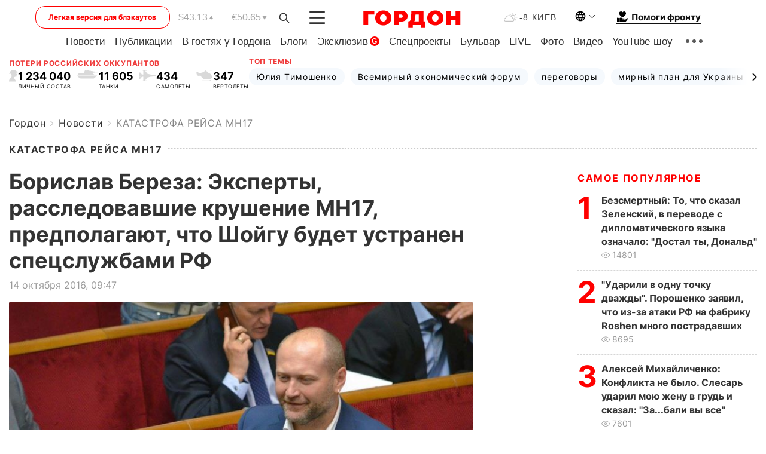

--- FILE ---
content_type: text/html; charset=UTF-8
request_url: https://gordonua.com/news/mh17crash/borislav-bereza-eksperty-rassledovavshie-krushenie-mh-17-predpolagayut-chto-shoygu-budet-ustranen-specsluzhbami-rf-154396.html
body_size: 27361
content:
<!DOCTYPE html><html lang="ru"><head>
    <meta charset="UTF-8">
    <meta http-equiv="X-UA-Compatible" content="IE=edge">
    <meta name="viewport" content="width=device-width, initial-scale=1">

    <meta name="msvalidate.01" content="DF6B4591C603DAD4E73878CB6B106CCE" />
    
            <meta name="robots" content="max-image-preview:large">
    
    

    

        <title>Борислав Береза: Эксперты, расследовавшие крушение MH17, предполагают, что Шойгу будет устранен спецслужбами РФ</title>    <meta name="description" content="Представители высшего российского руководства, которые причастны к трагедии рейса МН17, могут быть устранены..." class="js-meta" />    
    
    
    
    
    
     <!-- alter article -->
	                            <link rel="alternate" href="https://gordonua.com/news/mh17crash/borislav-bereza-eksperty-rassledovavshie-krushenie-mh-17-predpolagayut-chto-shoygu-budet-ustranen-specsluzhbami-rf-154396.html" hreflang="ru">
                                                <link rel="alternate" href="/ukr/news/mh17crash/" hreflang="x-default">
                        <link rel="canonical" href="https://gordonua.com/news/mh17crash/borislav-bereza-eksperty-rassledovavshie-krushenie-mh-17-predpolagayut-chto-shoygu-budet-ustranen-specsluzhbami-rf-154396.html">        
                                                         <link rel="amphtml" href="https://gordonua.com/amp/news/mh17crash/borislav-bereza-eksperty-rassledovavshie-krushenie-mh-17-predpolagayut-chto-shoygu-budet-ustranen-specsluzhbami-rf-154396.html">
        
                                                                                            
                                                                                            
                <script async src="https://www.googletagmanager.com/gtag/js?id=G-LLKXF6867N"></script>
        <script>
            window.dataLayer = window.dataLayer || [];
            function gtag(){dataLayer.push(arguments);}
            gtag('js', new Date());

            gtag('config', 'G-LLKXF6867N');
        </script>
    
    <script type="text/javascript">
        var gtmContainerId = 'GTM-PFHTMJ';
        function gordonGTM() {
            // Код Google Tag Manager
            (function(w,d,s,l,i){w[l]=w[l]||[];w[l].push({'gtm.start':
            new Date().getTime(),event:'gtm.js'});var f=d.getElementsByTagName(s)[0],
            j=d.createElement(s),dl=l!='dataLayer'?'&l='+l:'';j.async=true;j.src=
            'https://www.googletagmanager.com/gtm.js?id='+i+dl;f.parentNode.insertBefore(j,f);
            })(window,document,'script','dataLayer', gtmContainerId);
        }
        window.addEventListener('DOMContentLoaded', function() {
            if (window.innerWidth <= 520) {
                setTimeout(gordonGTM, 4000);
            } else {
                gordonGTM();
            }
        });
    </script>

            <script type="text/javascript">
            function loadDelayedScripts() {
                var gptScript = document.createElement('script');
                gptScript.src = 'https://securepubads.g.doubleclick.net/tag/js/gpt.js';
                gptScript.async = true;
                document.head.appendChild(gptScript);

                var ymScript = document.createElement('script');
                ymScript.src = 'https://cdn.membrana.media/gdn/ym.js';
                ymScript.async = true;
                document.head.appendChild(ymScript);

                window.yieldMasterCmd = window.yieldMasterCmd || [];
                window.yieldMasterCmd.push(function() {
                    window.yieldMaster.init({
                        pageVersionAutodetect: true
                    });
                });
            }

            window.addEventListener('DOMContentLoaded', function() {
                setTimeout(loadDelayedScripts, 2000);
                                    gtag('event', 'membrana_ym_init');
                            });
        </script>

        <style>
            .nts-ad {display: flex; flex-direction: column; align-items: center; justify-content: center}
            .nts-ad-h300 {min-height: 300px}
        </style>
        
        
                
    <meta property='og:title' content="Борислав Береза: Эксперты, расследовавшие крушение MH17, предполагают, что Шойгу будет устранен спецслужбами РФ"/>
    <meta name='twitter:title' content="Борислав Береза: Эксперты, расследовавшие крушение MH17, предполагают, что Шойгу будет устранен спецслужбами РФ">
            <meta property='og:description' content="Представители высшего российского руководства, которые причастны к трагедии рейса МН17, могут быть устранены..."/>
        <meta name='twitter:description' content="Представители высшего российского руководства, которые причастны к трагедии рейса МН17, могут быть устранены...">
        <meta property="og:image:width" content="745"> 
    <meta property="og:image:height" content="560">

<meta property='og:type' content='article'/>
<meta property='og:url' content='https://gordonua.com/news/mh17crash/borislav-bereza-eksperty-rassledovavshie-krushenie-mh-17-predpolagayut-chto-shoygu-budet-ustranen-specsluzhbami-rf-154396.html'/>
<meta property='og:image' content='https://gordonua.com/img/article/1543/96_tn-v1476427591.jpg'/><meta property='og:site_name' content='Гордон | Gordon'/>

<meta name='twitter:card' content='summary_large_image'>
<meta name='twitter:site' content='@Gordonuacom'>
<meta name='twitter:creator' content='@Gordonuacom'>
    <meta name='twitter:image' content='https://gordonua.com/img/article/1543/96_tn-v1476427591.jpg'>
         
                        
                
                                                                                                                        

    

        
    
    <script type="application/ld+json">
    {
        "@context" : "https://schema.org",
        "@type" : "NewsArticle",
                "sameAs" : [ 
                            "https://gordonua.com/news/mh17crash/borislav-bereza-eksperty-rassledovavshie-krushenie-mh-17-predpolagayut-chto-shoygu-budet-ustranen-specsluzhbami-rf-154396.html"                    ],
                "mainEntityOfPage" : {
            "@type" : "WebPage",
            "@id" : "https://gordonua.com/news/mh17crash/borislav-bereza-eksperty-rassledovavshie-krushenie-mh-17-predpolagayut-chto-shoygu-budet-ustranen-specsluzhbami-rf-154396.html",
            "name" : "Борислав Береза: Эксперты, расследовавшие крушение MH17, предполагают, что Шойгу будет устранен спецслужбами РФ"
        },
        "headline": "Борислав Береза: Эксперты, расследовавшие крушение MH17, предполагают, что Шойгу будет устранен...",
                    "image": {
                "@type": "ImageObject",
                "url": "https://gordonua.com/img/article/1543/96_main-v1476427591.jpg",
                "height": 560,
                "width": 745
            },
                "dateCreated" : "2016-10-14T09:47:19+03:00",
        "datePublished": "2016-10-14T09:47:19+03:00",
        "dateModified": "2016-10-14T19:43:27+03:00",

                    "author": {
                "@type": "Organization",
                "name": "ГОРДОН",
                "url": "https://gordonua.com",
                "sameAs": [
                                            "https://www.youtube.com/vgostyahugordona",
                                            "https://www.facebook.com/gordonuacom",
                                            "https://twitter.com/Gordonuacom",
                                            "https://flipboard.com/@GORDONUA",
                                            "https://gordonua.com/xml/rss.xml",
                                            "https://t.me/gordonuacom",
                                            "https://t.me/dmytrogordon_official",
                                            "https://invite.viber.com/?g2=AQABYNa0%2Brz9Pkzt0NnTdm5DcUzQHlf7QrDvmsZ1C9h5ZjM%2FKIIfxji%2BDRkQ6fy9&lang=ru",
                                        "https://uk.wikipedia.org/wiki/%D0%93%D0%BE%D1%80%D0%B4%D0%BE%D0%BD_(%D1%96%D0%BD%D1%82%D0%B5%D1%80%D0%BD%D0%B5%D1%82-%D0%B2%D0%B8%D0%B4%D0%B0%D0%BD%D0%BD%D1%8F)"
                ],
                "logo": {
                    "@type": "ImageObject",
                    "url": "https://gordonua.com/user/img/gordon-logo.svg",
                    "width": "228",
                    "height": "42"
                },
                "contactPoint" : {
                    "@type" : "ContactPoint",
                    "email" : "editor@gordonua.com",
                    "contactType" : "custumer support",
                    "areaServed" : "UA",
                    "availableLanguage" : ["uk-UA", "ru-UA"]
                }
            },
                "publisher": {
            "@type": "Organization",
            "name": "ГОРДОН",
            "url": "https://gordonua.com",
            "sameAs": [
                                    "https://www.youtube.com/vgostyahugordona",
                                    "https://www.facebook.com/gordonuacom",
                                    "https://twitter.com/Gordonuacom",
                                    "https://flipboard.com/@GORDONUA",
                                    "https://gordonua.com/xml/rss.xml",
                                    "https://t.me/gordonuacom",
                                    "https://t.me/dmytrogordon_official",
                                    "https://invite.viber.com/?g2=AQABYNa0%2Brz9Pkzt0NnTdm5DcUzQHlf7QrDvmsZ1C9h5ZjM%2FKIIfxji%2BDRkQ6fy9&lang=ru",
                                "https://uk.wikipedia.org/wiki/%D0%93%D0%BE%D1%80%D0%B4%D0%BE%D0%BD_(%D1%96%D0%BD%D1%82%D0%B5%D1%80%D0%BD%D0%B5%D1%82-%D0%B2%D0%B8%D0%B4%D0%B0%D0%BD%D0%BD%D1%8F)"
            ],
            "logo": {
                "@type": "ImageObject",
                "url": "https://gordonua.com/user/img/gordon-logo.svg",
                "width": "228",
                "height": "42"
            },
            "contactPoint" : {
                "@type" : "ContactPoint",
                "email" : "editor@gordonua.com",
                "contactType" : "custumer support",
                "areaServed" : "UA",
                "availableLanguage" : ["uk-UA", "ru-UA"]
            }
        },
                    "description": "Представители высшего российского руководства, которые причастны к трагедии рейса МН17, могут быть устранены...",
                            "keywords" : "Россия, Борислав Береза, MH17, Бук",
                            "articleSection": "КАТАСТРОФА РЕЙСА MH17",
            
            "articleBody":"Представители высшего российского руководства, которые причастны к трагедии рейса МН17, могут быть устранены... Отчет по расследованию крушения самолета рейса MH17, которое произошло на Донбассе в 2014 году, готовили более тысячи экспертов. Об этом на своей странице в Facebook сообщил внефракционный народный депутат Борислав Береза, который рассказал, что пообщался с литовскими и голландскими экспертами, участвовавшими в создании и анализе отчета. По словам политика, у него нет сомнений, что Россию признают виновной в нападении на самолет в течение года. &quot;Есть тысячи терабайт информации со спутников, которые показывают поминутное перемещение российского &quot;Бука&quot;. Есть расшифрованные, проанализированные сотни часов телефонных переговоров всех причастных лиц. И эти лица идентифицированы. Есть свидетельские показания которые подтверждают, что операция планировалась в Кремле. Есть собранные улики, подтверждающие вину российской стороны. Даже есть доказательства, что сбить хотели все же российский самолет, чтобы обвинить затем в этом преступлении Украину&quot;, – написал Береза. По его мнению, эксперты сомневаются, что высшее российское руководство, участвовавшее в разработке и реализации операции по уничтожению самолета, предстанет перед судом. &quot;Причина их сомнений заключается в том, что они подозревают, что никто из них, скорее всего, не доживет до суда. Россию ждут скоропостижные смерти. Предполагают, что тот же Шойгу (министр обороны РФ Сергей Шойгу. – &quot;ГОРДОН&quot;) будет устранен российскими спецслужбами, а инфаркт это будет или автокатострофа, уже не важно. Тех, кто помельче, &quot;утилизируют&quot; без шума. Россия будет делать все, чтобы минимизировать скандал. И зачистка участников этого преступления – это одна из технологий, которую ожидают от России&quot;, – заявил Береза. https://www.facebook.com/borislav.bereza/posts/1566420913384009 28 сентября в Нидерландах международная следственная группа, состоящая из представителей Нидерландов, Малайзии, Бельгии, Австралии и Украины, объявила промежуточные итоги расследования. Согласно выводам комиссии, рейс MH17 был сбит из комплекса &quot;Бук&quot;, привезенного из России, с территории, подконтрольной пророссийским боевикам. После крушения самолета &quot;Бук&quot; вернули в РФ. При этом комиссия заявила, что данные о причастности к катастрофе России как государства пока не выявлены. Спикер Кремля Дмитрий Песков заявил, что доказательств вины России в докладе нет. Официальный представитель МИД РФ Мария Захарова обвинила следователей в предвзятости и политической мотивированности. Boeing 777, осуществлявший рейс MH17 (Амстердам – Куала-Лумпур), потерпел крушение 17 июля 2014 года вблизи Тореза Донецкой области. Погибли все 298 человек, которые находились на борту. ",
                                  
        "inLanguage" : "ru",
        "alternativeHeadline" : "Борислав Береза: Эксперты, расследовавшие крушение MH17, предполагают, что Шойгу будет устранен спецслужбами РФ",
        "copyrightYear" : "2022",
        "wordCount" : "569",
        "speakable" : {
            "@type" : "SpeakableSpecification",
            "cssSelector" : ["h1"]
        }
    }
    </script>



    
            
    <script type="application/ld+json">
    {
        "@context": "http://schema.org",
        "@type": "BreadcrumbList",
        "itemListElement": [
                                            {
                "@type": "ListItem",
                "position": 1,
                "item": {
                                            "@id": "/news.html",  // cp0
                                        "name": "Новости"
                }
            }
            ,                                            {
                "@type": "ListItem",
                "position": 1,
                "item": {
                                            "@id": "/news/mh17crash.html",  // cp0
                                        "name": "КАТАСТРОФА РЕЙСА MH17"
                }
            }
                            ]
    }
    </script>
    

<script type="application/ld+json">
{
    "@context": "http://schema.org",
    "@type": "WebSite",
    "url": "https://gordonua.com",
    "potentialAction": {
        "@type": "SearchAction",
        "target": "/search/query={search_term_string}",
        "query-input": "required name=search_term_string"
    }
}
</script>                                                        
<link rel="preconnect" href="https://connect.facebook.net">
<link rel="preconnect" href="https://cdn.gravitec.net">
    <link rel="preload" href='/user/css/fonts_connect_new3.css' as="style"/>
        <link rel="preload" href='/user/css/main.min-v37.css' as="style"/>
    <link rel="preload" href='/user/css/fix.min-v27.css' as="style"/>
        <link rel="icon" type="image/png" href="/user/img/favicon-new.png" sizes="16x16">
    <link rel="icon" type="image/png" href="/user/img/favicon-new32.png" sizes="32x32">
    <link rel="apple-touch-icon" type="image/png" href="/user/img/favicon-newiOS.png" sizes="180x180">
    
    <link rel="stylesheet" href="/user/css/fonts_connect_new3.css">
        <link rel="stylesheet" href="/user/css/main.min-v37.css">
    <link rel="stylesheet" href="/user/css/fix.min-v27.css">
    <style>
        div[data-place='43'],
        div[data-place='70'], 
        div[data-place='71'], 
        div[data-place='72'],
        div[data-place='56'], 
        div[data-place='57'], 
        div[data-place='58'],
        div[data-place='36'],
        div[data-place='37'],
        div[data-place='38'],
        div[data-place='160'],
        div[data-place='161'],
        div[data-place='51'],
        div[data-place='52'],
        div[data-place='53'],
        div[data-place='88'],
        div[data-place='89'],
        div[data-place='82'],
        div[data-place='44'],
        div[data-place='99'],
        div[data-place='100'],
        div[data-place='102'],
        div[data-place='103'],
        div[data-place='104'],
        div[data-place='96'],
        div[data-place='98'],
        div[data-place='168'],
        div[data-place='169']
        {
            margin: 30px 0;
        }
        div[data-place='70'],
        div[data-place='43'],
        div[data-place='56'],
        div[data-place='51'],
        div[data-place='37'],
        div[data-place='36']{
            position: relative;
            z-index: 1;
        }
        div[data-place='108'], div[data-place='109']{
            margin: 30px auto;
        }
        blockquote.twitter-tweet{
            padding: inherit;
            font-size: inherit;
            line-height: inherit;
            text-align: inherit;
            color: inherit;
            font-family: inherit;
            border-top: inherit;
            position: inherit;
            margin-top: inherit;
        }
        blockquote.twitter-tweet a{
            color: #2f89ce;
            font-family: inherit;
        }
        blockquote.twitter-tweet a:hover{
            color: #ff5353!important;
        }
        .main-slider ~ .content__flex-main .content__base{
            order: 2!important;
        }
        .top-slider__box .swiper-slide{
            margin-right: 15px;
        }
         @media screen and (max-width: 567px){
            .theme-box.tegs-rubric .theme-box-slider1 .swiper-slide{
            margin-right: 10px;
        }
        }
        .bulvar .theme-box .news-tegs__link{
            font-family: Inter-Regular, sans-serif;
        }
    </style>
    <script>
        var root_domain = 'gordonua.com';
        var loadsrcscache = [];
        load_srcs = function(sources, callback) {
            loadsrcscache.push([sources, callback]);
        }
    </script>

    </head><body ><div class="sbody"><style>.boulevard-block .main-slider .views {display: block;}.popular-list .popular-list__item .views {display: block!important;}[data-action="banners"] .banner.has-iframe::before,[data-action="banners"] .banner.has-img::before,[data-action="banners"] .banner .adsbygoogle:before {content: "Реклама";display: block;font-size: 14px;color: #9a9a9a;}[data-action="banners"] .banner a::before{font-family: 'Inter-Regular';}[data-action="banners"] .banner .adsbygoogle:before{position: absolute;top: -30px;}[data-action="banners"] .banner .adsbygoogle{margin-top: 20px;position: relative;}[data-action="banners"] .banner.has-iframe .adsbygoogle:before{display: none;}[data-action="banners"] .banner.has-iframe .adsbygoogle{margin-top: 0;}.MIXADVERT_NET a::before{display: none!important;}.MIXADVERT_NET > div::before{position: absolute;top: -30px;}@media (min-width: 567px) {.news-slider-box .content-tile.big .content-tile__img img{height: auto;}}.news-slider-box .content-tile.big .content-tile__img {max-height: 200px;}@media (max-width: 567px){.news-slider-box .content-tile.big .content-tile__img {max-height: 166px;}}.content-title .content-title__link h1,main.content__base .content-title h1.content-title__link{font-size: inherit !important;line-height: inherit !important;color: inherit !important;margin-bottom: inherit !important;font-family: inherit !important;display: inline !important;letter-spacing: inherit!important;text-transform: inherit!important;}main.content__base .content-title h1.content-title__link{color: red!important;font-size: 18px!important;line-height: 24px!important;letter-spacing: .08em!important;text-transform: uppercase!important;font-family: Inter-Bold, sans-serif !important;}.all-materials-title h1 {display: block;width: fit-content;text-transform: uppercase;font-family: Inter-SemiBold;font-size: 16px;letter-spacing: .08em;color: #202020;background: #fff;padding-right: 10px;margin-bottom: 0;line-height: 30px;white-space: nowrap;}.all-materials-title.top-theme-title.top-theme-page-title h1 {text-transform: inherit;}@media (max-width: 640px) {.materil-author h1 {font-size: 16px;}}</style><script>
                   function checkBanners() {  
                        document.querySelectorAll('.banner:not(.has-iframe)').forEach(banner => {
                            if (banner.querySelector('iframe')) {
                                banner.classList.add('has-iframe');
                            } 
                            if (banner.querySelector('img')) {
                                banner.classList.add('has-iframe');
                            }
                            
                            const div = banner.querySelector('div[id]');
                            if (div && (div.innerHTML.trim() !== '' || div.nextElementSibling && div.nextElementSibling.tagName === 'SCRIPT')) {
                                banner.classList.add('has-iframe');
                            }
                        });  
                    }
                setTimeout(checkBanners, 4000);
                let scrollCount = 0;
                function onScroll() {
                    checkBanners();
                    scrollCount++;
                        if (scrollCount >= 5) {
                            window.removeEventListener('scroll', onScroll);
                        }
                    }
                window.addEventListener('scroll', checkBanners);
            </script><script>
                function getCookie(name) {
                    var nameEQ = name + "=";
                    var ca = document.cookie.split(';');
                    for(var i=0;i < ca.length;i++) {
                        var c = ca[i];
                        while (c.charAt(0)==' ') c = c.substring(1,c.length);
                        if (c.indexOf(nameEQ) == 0) return c.substring(nameEQ.length,c.length);
                    }
                    return null;
                }
                function set_cookie(name,value,days, link) {
                    var expires = "";
                    if (days) {
                        var date = new Date();
                        date.setTime(date.getTime() + (days*24*60*60*1000));
                        expires = "; expires=" + date.toUTCString();
                    }
                    document.cookie = name + "=" + (value || "")  + expires + "; path=/";
                    document.location.href = link;
                }

                var pull_optimization_check = {};
            </script><!-- Google Tag Manager (noscript) -->
<noscript><iframe src="https://www.googletagmanager.com/ns.html?id=GTM-PFHTMJ"
height="0" width="0" style="display:none;visibility:hidden"></iframe></noscript>
<!-- End Google Tag Manager (noscript) --> <style>
    .header__top{
        position: relative;
    }
    .light-version-btn:hover {
        opacity: 0.8;
    }
    .light-version-btn{
        font-size: 12px;
        line-height: 20px;
        display: flex;
        justify-content: center;
        align-items: center;
        height: 38px;
        width: 100%;
        max-width: 225px;
        /* position: absolute; */
        top: 5px;
        left: 5.5%;
        color: #FF0000;
        border: 1px solid #FF0000;
        border-radius: 16px;
        margin-right: 14px;
    }
    @media (max-width: 1270px){
        .light-version-btn{
            left: 46px;
        }
    }
    @media (max-width: 1210px){
        .light-version-btn {
            max-width: 195px;
        }
    }
    @media (max-width: 1150px){
        .light-version-btn {
            display: none;
        }
    }
    @media (max-width: 567px){
        .header__top,  .country-switcher{
            background: white;
        }
    }
    @media (max-width: 1150px){
        .light-version-btn {
            display: none;
            right: 0;
            left: auto;
            background: white;
            position: fixed;
            bottom: 0;
            top: auto;
            max-width: 100%;
            border: none;
            height: 91px;
            font-size: 16px;
            background: #F7F7F8;
            border-radius: 0;
        }
    }

    

    .foundation {
        display: none;
        border-bottom: 1px solid;
        line-height: 19px;
        text-decoration: none;
    }
    .foundation img {
        padding-bottom: 2px;
    }
    .foundation span.foundation-text {
        font-family: Inter-Bold, sans-serif;
        font-size: 15px;
        padding-left: 5px;
    }
    .foundation:hover span.foundation-text {
        color: red;
    }

    @media (min-width: 749px){
        .foundation {
            display: inline-flex;
        }
    }
</style>

<header class="header">
    <div class="container">
        <div class="header__top">
            <a class="light-version-btn" href="https://fast.gordonua.com/rus/">
                Легкая версия для блэкаутов
            </a>
            <div class="course">
                <span class="course__item dollar">$43.13</span>
                <span class="course__item euro">€50.65</span>
            </div>
            <button id="search-btn" class="search-btn">
                <img width="18" height="18" src="/user/img/Shape.svg" alt="search btn">
            </button>
            <a class="menu-mob" id="butt1" >
                <img width="26" height="21" class="closed" src="/user/img/gumburger.svg" alt="menu closed">
                <div class="open">
                    <img src="/user/img/close_.svg" alt="menu open">
                </div>
            </a>

            <div class="logo">
                <a href="https://gordonua.com/rus/">
                    <img width="165" height="30" src="/user/img/gordon-logo.svg" alt="Главная">
                </a>
            </div>

            <div class="temperature">
                <img width="23" height="16" src="/user/img/temp.svg" alt="weather">
                -8 Киев
            </div>

            <div class="languages">
            <div class="languages-select"><img width="20" height="20" src="/user/img/planet.svg" alt="languages"></div>
            <div class="languages-change">
                                                                                                                                                                                                                                        <div><a href="/ukr/news/mh17crash/" data-langid="1" data-absnum="2" onclick="set_cookie('lang', 2, 30, '/ukr/news/mh17crash/')" style="font-size:16px;font-weight:400">UA</a></div>
                        <div><a href="https://english.gordonua.com/" onclick="document.location.href='https://english.gordonua.com/'" style="font-size:16px;font-weight:400">EN</a></div>
                                                                                    </div>
            </div>

            <a href="/drone.html" class="foundation">
                <img width="20" height="20" src="/user/img/foundation-help.svg" alt="languages">
                <span class="foundation-text">Помоги фронту</span>
            </a>
        </div>

                                                                                                                                                                                                                                                                                                                                                                                
                                                                                                                                                                                                                                                                                
                                                                                                                                                                                                                                                                                                                                                                                                                
                                                                                                                                                                                        
        <div class="header-menu">
            <button id="search-btn-mob" class="search-btn search-btn-mob"><img width="18" height="18" src="/user/img/Shape.svg" alt="search">Поиск</button>
            <div class="header-menu__item">
                <div class="header-menu__title-box"><span class="header-menu__title">Главная</span></div>
                <nav>
                    <ul>
                                                    <li><a  href="/news.html">Новости</a></li>
                                                    <li><a  href="/publications.html">Публикации</a></li>
                                                    <li><a  href="/interview.html">В гостях у Гордона</a></li>
                                                    <li><a  href="/blogs.html">Блоги</a></li>
                                                    <li><a  href="/exclusive.html">Эксклюзив</a><span class="g-bl">G</span></li>
                                                    <li><a  href="/specprojects.html">Спецпроекты</a></li>
                                                    <li><a  href="/bulvar.html">Бульвар</a></li>
                                                    <li><a  href="/live.html">LIVE</a></li>
                                                    <li><a  href="/photo.html">Фото</a></li>
                                                    <li><a  href="/video.html">Видео</a></li>
                                                    <li><a  href="/talkshow.html">YouTube-шоу</a></li>
                                            </ul>
                </nav>
                <div class="header-menu__item">
                    <div class="header-menu__title-box"><span class="header-menu__title">Соцсети</span></div>
                    <nav>
                        <ul>
                                                                                            <li><a class="bold youtube-h" href="https://www.youtube.com/vgostyahugordona">YouTube</a></li>
                                                                                            <li><a class="bold facebook-h" href="https://www.facebook.com/gordonuacom">Facebook</a></li>
                                                                                            <li><a class="bold twitter-h" href="https://twitter.com/Gordonuacom">Twitter</a></li>
                                                                                            <li><a class="bold flipboard-h" href="https://flipboard.com/@GORDONUA">Flipboard</a></li>
                                                                                            <li><a class="bold rss-h" href="https://gordonua.com/xml/rss.xml">RSS</a></li>
                                                                                            <li><a class="bold telegram-h" href="https://t.me/gordonuacom">Telegram <br> Gordonua.com</a></li>
                                                                                            <li><a class="bold telegram-h2" href="https://t.me/dmytrogordon_official">Telegram <br> Дмитрий Гордон</a></li>
                                                                                            <li><a class="bold viber-h" href="https://invite.viber.com/?g2=AQABYNa0%2Brz9Pkzt0NnTdm5DcUzQHlf7QrDvmsZ1C9h5ZjM%2FKIIfxji%2BDRkQ6fy9&lang=ru">Viber</a></li>
                                                    </ul>
                    </nav>
                </div>
            </div>
            <div class="header-menu__item">
                <div class="header-menu__title-box"><span class="header-menu__title">Категории новостей</span></div>
                <nav>
                    <ul>
                                                    <li><a href="/news.html">Все новости</a></li>
                                                    <li><a href="/news/military-actions.html">Военные действия</a></li>
                                                    <li><a href="/news/worldnews.html">Мир</a></li>
                                                    <li><a href="/news/politics.html">Политика</a></li>
                                                    <li><a href="/news/money.html">Деньги</a></li>
                                                    <li><a href="/news/sport.html">Спорт</a></li>
                                                    <li><a href="/news/localnews.html">Происшествия</a></li>
                                                    <li><a href="/news/culture.html">Культура</a></li>
                                                    <li><a href="/news/science.html">Техно</a></li>
                                                    <li><a href="/news/health.html">Образ жизни</a></li>
                                                    <li><a href="/interesting.html">Интересное</a></li>
                                                    <li><a href="/news/society.html">Общество</a></li>
                                            </ul>
                </nav>
                <div class="header-menu__item mobile-hide">
                    <div class="header-menu__title-box"><span class="header-menu__title">Контакты</span></div>
                    <nav class="contacts-box">
                        <ul>
                            <li><a class="contacts-h" href="tel:+380442071301">+380 (44) 207-13-01,</a></li>
                            <li><a class="contacts-h" href="tel:+380442071302">+380 (44) 207-13-02</a></li>
                        </ul>
                    </nav>
                    <nav class="email-box">
                        <ul>
                            <li><a class="email-h" href="/cdn-cgi/l/email-protection#187d7c716c776a587f776a7c77766d79367b7775"><span class="__cf_email__" data-cfemail="6c09080518031e2c0b031e080302190d420f0301">[email&#160;protected]</span></a></li>
                        </ul>
                    </nav>
                   
                    <div class="hide-desctop">
                        <div class="header-menu__title-box"><span class="header-menu__title">Информация</span></div>
                        <nav>
                            <ul>
                                                                    <li><a href="/about/job.html">Вакансии</a></li>
                                                                    <li><a href="/about.html">Редакция</a></li>
                                                                    <li><a href="/about/advertisement.html">Реклама на сайте</a></li>
                                                                    <li><a href="/legal_info.html">Правовая информация</a></li>
                                                                    <li><a href="/about/how-to-read.html">Как нас читать на временно оккупированных территориях</a></li>
                                                            </ul>
                        </nav>
                        <span class="header-menu__title">Приложения</span>
                        <nav>
                            <ul class="app-box">
                                <li><a href="https://play.google.com/store/apps/details?id=com.gordon"><img src="/user/img/app1.png" alt="android app"></a></li>
                                <li><a href="https://itunes.apple.com/app/id1282904011"><img src="/user/img/app2.png" alt="ios app"></a></li>
                            </ul>
                        </nav>
                    </div>
                </div>
            </div>
            <div class="header-menu__item">
                <div class="header-menu__title-box"><span class="header-menu__title">Город </span></div>
                <nav>
                    <ul>
                                                    <li><a  href="/news/kiev.html">Киев</a></li>
                                                    <li><a  href="/tags/harkov.html">Харьков</a></li>
                                                    <li><a  href="/tags/lvov.html">Львов</a></li>
                                                    <li><a  href="/tags/dnepr.html">Днепр</a></li>
                                                    <li><a  href="/tags/odessa-1.html">Одесса</a></li>
                                                    <li><a  href="/tags/mariupol-1.html">Мариуполь</a></li>
                                                    <li><a  href="/tags/donetsk-1.html">Донецк</a></li>
                                                    <li><a  href="/tags/lugansk.html">Луганск</a></li>
                                            </ul>
                </nav>
            </div>
            <div class="header-menu__item mobile-hide">
                <div class="header-menu__title-box"><span class="header-menu__title">Соцсети</span></div>
                <nav>
                    <ul>
                                                                                <li><a class="bold youtube-h" href="https://www.youtube.com/vgostyahugordona">YouTube</a></li>
                                                                                <li><a class="bold facebook-h" href="https://www.facebook.com/gordonuacom">Facebook</a></li>
                                                                                <li><a class="bold twitter-h" href="https://twitter.com/Gordonuacom">Twitter</a></li>
                                                                                <li><a class="bold flipboard-h" href="https://flipboard.com/@GORDONUA">Flipboard</a></li>
                                                                                <li><a class="bold rss-h" href="https://gordonua.com/xml/rss.xml">RSS</a></li>
                                                                                <li><a class="bold telegram-h" href="https://t.me/gordonuacom">Telegram <br> Gordonua.com</a></li>
                                                                                <li><a class="bold telegram-h2" href="https://t.me/dmytrogordon_official">Telegram <br> Дмитрий Гордон</a></li>
                                                                                <li><a class="bold viber-h" href="https://invite.viber.com/?g2=AQABYNa0%2Brz9Pkzt0NnTdm5DcUzQHlf7QrDvmsZ1C9h5ZjM%2FKIIfxji%2BDRkQ6fy9&lang=ru">Viber</a></li>
                                            </ul>
                </nav>
            </div>
            <div class="header-menu__item mobile-hide">
                <div class="hide-desctop">
                    <div class="header-menu__title-box"><span class="header-menu__title">Информация</span></div>
                    <nav>
                        <ul>
                                                            <li><a href="/about/job.html">Вакансии</a></li>
                                                            <li><a href="/about.html">Редакция</a></li>
                                                            <li><a href="/about/advertisement.html">Реклама на сайте</a></li>
                                                            <li><a href="/legal_info.html">Правовая информация</a></li>
                                                            <li><a href="/about/how-to-read.html">Как нас читать на временно оккупированных территориях</a></li>
                                                    </ul>
                    </nav>
                </div>
                <div class="header-menu__title-box"><span class="header-menu__title">Контакты</span></div>
                <nav class="contacts-box">
                    <ul>
                        <li><a class="contacts-h" href="tel:+380442071301">+380 (44) 207-13-01,</a></li>
                        <li><a class="contacts-h" href="tel:+380442071302">+380 (44) 207-13-02</a></li>
                    </ul>
                </nav>

                <nav class="email-box" style="margin-bottom: 0">
                    <ul>
                        <li><a class="email-h" href="/cdn-cgi/l/email-protection#0560616c716a7745626a77616a6b70642b666a68"><span class="__cf_email__" data-cfemail="f0959499849f82b0979f82949f9e8591de939f9d">[email&#160;protected]</span></a></li>
                    </ul>
                </nav>
                <div class="help-btn">
                    <span>Помоги фронту</span>
                    <a class="help-btn__link" href="/drone.html">Помочь</a>
                </div>
                <div class="hide-desctop">
                    <span class="header-menu__title">Приложения</span>
                    <nav>
                        <ul class="app-box">
                            <li><a href="https://play.google.com/store/apps/details?id=com.gordon"><img src="/user/img/app1.png" alt="app google pic"></a></li>
                            <li><a href="https://itunes.apple.com/app/id1282904011"><img src="/user/img/app2.png" alt="app apple pic"></a></li>
                        </ul>
                    </nav>
                </div>
            </div>

            <div class="header-menu__item hide-mobile">
                <div class="header-menu__title-box"><span class="header-menu__title">Информация</span></div>
                <nav>
                    <ul>
                                                    <li><a href="/about/job.html">Вакансии</a></li>
                                                    <li><a href="/about.html">Редакция</a></li>
                                                    <li><a href="/about/advertisement.html">Реклама на сайте</a></li>
                                                    <li><a href="/legal_info.html">Правовая информация</a></li>
                                                    <li><a href="/about/how-to-read.html">Как нас читать на временно оккупированных территориях</a></li>
                                            </ul>
                </nav>
                <span class="header-menu__title">Приложения</span>
                <nav>
                    <ul class="app-box">
                        <li><a href="https://play.google.com/store/apps/details?id=com.gordon"><img src="/user/img/app1.png" alt="app google p"></a></li>
                        <li><a href="https://itunes.apple.com/app/id1282904011"><img src="/user/img/app2.png" alt="app apple p"></a></li>
                    </ul>
                </nav>
            </div>

        </div>

        <div class="header_rubric">
            <nav>
                <ul>
                                            <li><a class="header_rubric__link" href="/news.html">Новости</a></li>
                                            <li><a class="header_rubric__link" href="/publications.html">Публикации</a></li>
                                            <li><a class="header_rubric__link" href="/interview.html">В гостях у Гордона</a></li>
                                            <li><a class="header_rubric__link" href="/blogs.html">Блоги</a></li>
                                            <li><a class="header_rubric__link" href="/exclusive.html">Эксклюзив</a><span class="g-bl">G</span></li>
                                            <li><a class="header_rubric__link" href="/specprojects.html">Спецпроекты</a></li>
                                            <li><a class="header_rubric__link" href="/bulvar.html">Бульвар</a></li>
                                            <li><a class="header_rubric__link" href="/live.html">LIVE</a></li>
                                            <li><a class="header_rubric__link" href="/photo.html">Фото</a></li>
                                            <li><a class="header_rubric__link" href="/video.html">Видео</a></li>
                                            <li><a class="header_rubric__link" href="/talkshow.html">YouTube-шоу</a></li>
                                    </ul>
                <button class="menu-show"><img width="28" height="6" src="/user/img/group1.svg" alt="show menu"></button>
            </nav>
            <div class="menu-rubric">
                <nav>
                    <ul>
                                                    <li><a href="/news.html">Все новости</a></li>
                                                    <li><a href="/news/military-actions.html">Военные действия</a></li>
                                                    <li><a href="/news/worldnews.html">Мир</a></li>
                                                    <li><a href="/news/politics.html">Политика</a></li>
                                                    <li><a href="/news/money.html">Деньги</a></li>
                                                    <li><a href="/news/sport.html">Спорт</a></li>
                                                    <li><a href="/news/localnews.html">Происшествия</a></li>
                                                    <li><a href="/news/culture.html">Культура</a></li>
                                                    <li><a href="/news/science.html">Техно</a></li>
                                                    <li><a href="/news/health.html">Образ жизни</a></li>
                                                    <li><a href="/interesting.html">Интересное</a></li>
                                                    <li><a href="/news/society.html">Общество</a></li>
                                            </ul>
                </nav>
            </div>
        </div>

        <div class="rubric-box">
            <div class="rubric-box-slider swiper-container">
                <div class="swiper-wrapper">
                                            <div class="swiper-slide">
                            <a class="rubric-box__item" href="/news.html"><span>Новости</span></a>
                        </div>
                                            <div class="swiper-slide">
                            <a class="rubric-box__item" href="/publications.html"><span>Публикации</span></a>
                        </div>
                                            <div class="swiper-slide">
                            <a class="rubric-box__item" href="/interview.html"><span>В гостях у Гордона</span></a>
                        </div>
                                            <div class="swiper-slide">
                            <a class="rubric-box__item" href="/blogs.html"><span>Блоги</span></a>
                        </div>
                                            <div class="swiper-slide">
                            <a class="rubric-box__item" href="/exclusive.html"><span>Эксклюзив</span></a>
                        </div>
                                            <div class="swiper-slide">
                            <a class="rubric-box__item" href="/specprojects.html"><span>Спецпроекты</span></a>
                        </div>
                                            <div class="swiper-slide">
                            <a class="rubric-box__item" href="/bulvar.html"><span>Бульвар</span></a>
                        </div>
                                            <div class="swiper-slide">
                            <a class="rubric-box__item" href="/live.html"><span>LIVE</span></a>
                        </div>
                                            <div class="swiper-slide">
                            <a class="rubric-box__item" href="/photo.html"><span>Фото</span></a>
                        </div>
                                            <div class="swiper-slide">
                            <a class="rubric-box__item" href="/video.html"><span>Видео</span></a>
                        </div>
                                            <div class="swiper-slide">
                            <a class="rubric-box__item" href="/talkshow.html"><span>YouTube-шоу</span></a>
                        </div>
                                    </div>
                <span class="theme-arrow_"><img src="/user/img/arrow-right2.svg" alt="sl arr right"></span>
            </div>
            
            

                        
                                                                                                                                        
            <div class="top-wrapper flex2">
                <div class="top-wrapper-item">
                    <div class="losses-wrap flex2">
                        <div class="item-lw title flex2">
                            Потери российских оккупантов
                        </div>
                        <div class="item-lw">
                            <div class="losses flex2">
                                <div class="item-l-wrap flex2">
                                    <div class="item-l">
                                        <img width="15" height="20" class="r-p" src="/user/img/r-p.svg" alt="">
                                    </div>
                                    <div class="item-l flex2">
                                        <span> 1 234 040</span>
                                        <p>ЛИЧНЫЙ СОСТАВ</p>
                                    </div>
                                </div>
                                <div class="item-l-wrap flex2">
                                    <div class="item-l">
                                        <img width="36" height="15" class="r-t" src="/user/img/r-t.svg" alt="">
                                    </div>
                                    <div class="item-l">
                                        <span> 11 605</span>
                                        <p>
ТАНКИ</p>
                                    </div>
                                </div>
                                <div class="item-l-wrap flex2">
                                    <div class="item-l">
                                        <img width="29" height="19" class="r-pl" src="/user/img/r-pl.svg" alt="">
                                    </div>
                                    <div class="item-l">
                                        <span> 434</span>
                                        <p>САМОЛЕТЫ</p>
                                    </div>
                                </div>
                                <div class="item-l-wrap flex2">
                                    <div class="item-l">
                                        <img width="28" height="19" class="r-h" src="/user/img/r-h.svg" alt="">
                                    </div>
                                    <div class="item-l">
                                        <span> 347</span>
                                        <p>ВЕРТОЛЕТЫ</p>
                                    </div>
                                </div>
                            </div>
                        </div>
                    </div>
                </div>

                
                <div class="top-wrapper-item">
                    <div class="losses-wrap losses-wrap-slider flex2">
                        <div class="item-lw title flex2">
                            Топ темы
                        </div>
                        <div class="item-lw">
                            <div class="theme-box">
                                <div class="theme-box-slider swiper-container">
                                    <div class="swiper-wrapper">
                                                                                    <div class="swiper-slide">
                                                <a class="theme-box__item " href="/tags/julija-timoshenko.html">
                                                    <span>Юлия Тимошенко</span>
                                                </a>
                                            </div>
                                                                                    <div class="swiper-slide">
                                                <a class="theme-box__item " href="/tags/vsemirnyj-ekonomicheskij-forum.html">
                                                    <span>Всемирный экономический форум</span>
                                                </a>
                                            </div>
                                                                                    <div class="swiper-slide">
                                                <a class="theme-box__item " href="/tags/peregovory.html">
                                                    <span>переговоры</span>
                                                </a>
                                            </div>
                                                                                    <div class="swiper-slide">
                                                <a class="theme-box__item " href="/tags/mirnyj-plan-dlja-ukrainy.html">
                                                    <span>мирный план для Украины</span>
                                                </a>
                                            </div>
                                                                            </div>
                                </div>
                
                                <span class="swiper-button-prev theme-arrow theme-arrow-left swiper-button-white">
                                    <img width="8" height="12" src="/user/img/arrow-right2.svg" alt="sl left">
                                </span>
                                <span class="swiper-button-next theme-arrow swiper-button-white">
                                    <img width="8" height="12" src="/user/img/arrow-right2.svg" alt="sl right">
                                </span>
                            </div>
                        </div>
                    </div>
                </div>
            </div>
            
        </div>
    </div>
</header>

<script data-cfasync="false" src="/cdn-cgi/scripts/5c5dd728/cloudflare-static/email-decode.min.js"></script><script>
    load_srcs(['/user/js/swiper-bundle.min.js'], function() {
        var swiper = new Swiper(".theme-box-slider", {
            spaceBetween: 10,
            grabCursor: true,
            slidesPerView: 'auto',
            navigation: {
                nextEl: ".swiper-button-next",
                prevEl: ".swiper-button-prev"
            },
        });
        
        var swiper = new Swiper(".theme-box-slider1", {
            spaceBetween: 10,
            grabCursor: true,
            slidesPerView: 'auto',
            navigation: {
                nextEl: ".theme-arrow1"
            },
        });
        
        var swiper = new Swiper(".rubric-box-slider", {
            spaceBetween: 16,
            grabCursor: true,
            slidesPerView: 'auto',
            navigation: {
                nextEl: ".theme-arrow_"
            },
        });
    });
</script> <div class="container "> 

    <i data-absnum="154396" data-operand="article" data-action="stat" data-lang="1" class="sunsite_actions" style="display:none;"></i>
<div class="content content__flex content-two 1">
    
<ul class="breadcrumb breadcrumb-news">
    
    
        
    <li>
        <a href="/rus/">Гордон</a>
    </li>
    
                                    <li>
                            <a href="/news.html">Новости</a>
                    </li>
                                    <li>
                            <a href="/news/mh17crash.html">КАТАСТРОФА РЕЙСА MH17</a>
                    </li>
    </ul>
        <div class="content-title">
        <a class="content-title__link" href="/news/mh17crash.html">
            КАТАСТРОФА РЕЙСА MH17
        </a>
    </div>
    <style>
        @media (max-width: 415px){
            .content-link-ua, .content-link-ru{
                font-family: Inter-Regular, sans-serif;
            }
        }
        @media (max-width: 600px) {
            .video-fix-block iframe {
                height: 200px !important;
            }
        }
        @media screen and (max-width: 412px) {
            .news-picture{
                position: relative;
            }
           .news-picture img {
                position: absolute;
                top: 0;
                left: 0;
                width: 100%;
                height: 100%;
            }
            .news-picture.margin img {
                position: relative;
            }
            .news-picture picture {
                display: block;
                position: relative;
                width: 100%;
                padding-bottom: 66.67%;
                height: 0;
                display: block;
                margin-bottom: 6px;
            }
            article.fix .news-picture picture img{
                position: relative;
            }
            article.fix .news-picture picture{
                position: relative;
                padding-bottom: initial;
                height: auto;
            }
        }

.news-picture,
.news-picture-left,
.news-picture-right {
    margin: 15px 0;
}

.news-picture picture,
.news-picture-left picture,
.news-picture-right picture {
    display: block;
    max-width: 100%;
    height: auto;
}

.news-picture img,
.news-picture-left img,
.news-picture-right img {
    max-width: 100%;
    height: auto;
    display: block;
}

.news-picture-left > .ph-source.news-picture-describe, 
.news-picture-right > .ph-source.news-picture-describe {
    margin-bottom: 0
}

@media (max-width: 768px) {
    .news-picture-left, .news-picture-right {
        margin: auto;
    }
}

@media (min-width: 768px) {
    .news-picture-left {
        float: left;
        margin: 5px 15px 5px 0;
        max-width: 50%;
    }

    .news-picture-right {
        float: right;
        margin: 5px 0 15px 5px;
        max-width: 50%;
    }

    .news-picture-left::after,
    .news-picture-right::after {
        content: "";
        display: table;
        clear: both;
    }
}

@media (min-width: 1200px) {
    .news-picture-left,
    .news-picture-right {
        max-width: 40%;
    }
}
    </style>
    <div class="content__flex-main news new-desing-photo">
        <main class="content__base">
        
                                    

            <div class="container-inside">
                <h1 data-edit="154396,2714" data-absnum="154396">Борислав Береза: Эксперты, расследовавшие крушение MH17, предполагают, что Шойгу будет устранен спецслужбами РФ

<span class="art-icons">
                                                                                                                    
        
            
        
        
        
        
        </span>
</h1>
                <div class="content__base-info">
                                            <div class="content-date">
                                                            14 октября 2016, 09:47
                                                    </div>
                    
                                        
                    
                                    </div>
            </div>

                                                                            
                    
                                                                                                                <div class="news-picture">
                                <picture>
                                                                                                            <source srcset="/img/article/1543/96_main-v1476427591.jpg" media="(max-width: 412px)">
                                    <img width="330" height="185" class="art_main_image" src="/img/article/1543/96_main-v1476427591.jpg" alt="Борислав Береза: Эксперты, расследовавшие крушение MH17, предполагают, что Шойгу будет устранен спецслужбами РФ">
                                </picture>
                                <span class="news-picture-describe">Береза:&nbsp;<span>Россия будет делать все, чтобы минимизировать скандал</span><br>Фото: Олег Федонюк / Facebook</span>
                            </div>
                                                                        
            <div class="container-inside">
                                    <div class="ct-header">
                        <strong><h2>Представители высшего российского руководства, которые причастны к трагедии рейса МН17, могут быть устранены спецслужбами РФ. В частности, это касается министра обороны России Сергея Шойгу, заявил внефракционный народный депутат Борислав Береза.</h2></strong>
                    </div>
                
                                <article class="fix">
                    <p ><strong>Отчет по расследованию крушения самолета рейса MH17, которое произошло на Донбассе в 2014 году, готовили более тысячи экспертов. Об этом на своей странице в Facebook <a href="https://www.facebook.com/borislav.bereza/posts/1566420913384009" target="_blank">сообщил</a> внефракционный народный депутат Борислав Береза, который рассказал, что пообщался с литовскими и голландскими экспертами, участвовавшими в создании и анализе отчета.</strong></p><div data-action="banners" data-load_after="1" data-place="99" data-page="2714" class="sunsite_actions"></div><div data-action="banners" data-load_after="1" data-place="36" data-page="2714" class="sunsite_actions"></div>
<p ><span>По словам политика, у него нет сомнений, что Россию признают виновной в нападении на самолет в течение года.</span></p>
<p ><span>"Есть тысячи терабайт информации со спутников, которые показывают поминутное перемещение российского "Бука". Есть расшифрованные, проанализированные сотни часов телефонных переговоров всех причастных лиц. И эти лица идентифицированы. Есть свидетельские показания которые подтверждают, что операция планировалась в Кремле. Есть собранные улики, подтверждающие вину российской стороны. Даже есть доказательства, что <a href="/news/mh17crash/koh-vmesto-mh17-v-rf-hoteli-sbit-s-pomoshchyu-buka-rossiyskiy-samolet-chtoby-razvyazat-voynu-152399.html">сбить хотели все же российский самолет</a>, чтобы обвинить затем в этом преступлении Украину", – написал Береза.</span></p>
<p ><span><span>По его мнению, эксперты сомневаются, что <span>высшее российское руководство, участвовавшее в разработке и реализации операции по уничтожению самолета, предстанет перед судом.</span></span></span></p>
<p ><span><span><span>"<span>Причина их сомнений заключается в том, что они подозревают, что никто из них, скорее всего, не доживет до суда. Россию ждут скоропостижные смерти. Предполагают, что тот же Шойгу (<em>министр обороны РФ Сергей Шойгу.</em> – <strong>"ГОРДОН"</strong>) будет устранен российскими спецслужбами, а инфаркт это будет или автокатострофа, уже не важно. Тех, кто помельче, "утилизируют" без шума. Россия будет делать все, чтобы минимизировать скандал. И зачистка участников этого преступления – это одна из технологий, которую ожидают от России", – заявил Береза.</span></span></span></span></p>

<p ><builded></p>
<div class="fb-post" data-href="https://www.facebook.com/borislav.bereza/posts/1566420913384009" data-width="210" data-show-text="true">
<div class="fb-xfbml-parse-ignore">
<div class="twitt"><div cite="https://www.facebook.com/borislav.bereza/posts/1566420913384009" class="iframe-twitter-placeholder"><a target="_blank" href="https://www.facebook.com/borislav.bereza/posts/1566420913384009">https://www.facebook.com/borislav.bereza/posts/1566420913384009</a></div></div>
</div>
</div>
<p ></builded><script src="//www.instagram.com/embed.js" async></script></p>

<div class="a_body">
<p >28 сентября в Нидерландах международная следственная группа, состоящая из представителей Нидерландов, Малайзии, Бельгии, Австралии и Украины, <a href="/news/war/dokalad-prokuratury-niderlandov-o-prichinah-krusheniya-mn17-na-donbasse-onlayn-translyaciya-152147.html">объявила промежуточные итоги расследования</a>.</p><div data-action="banners" data-load_after="1" data-place="168" data-page="2714" class="sunsite_actions"></div><div data-action="banners" data-load_after="1" data-place="169" data-page="2714" class="sunsite_actions"></div>
<p >Согласно выводам комиссии, <a href="/news/mh17crash/mezhdunarodnaya-komissiya-buk-sbivshiy-reys-mh17-pribyl-iz-rossii-152142.html">рейс MH17 был сбит из комплекса "Бук", привезенного из России</a>, с территории, подконтрольной пророссийским боевикам. После крушения самолета "Бук" вернули в РФ. При этом комиссия заявила, что <a href="/news/mh17crash/mezhdunarodnaya-komissiya-seychas-my-ne-mozhem-govorit-ob-otvetstvennosti-rf-za-katastrofu-mh17-152160.html">данные о причастности к катастрофе России как государства </a>пока не выявлены.</p>
<p >Спикер Кремля Дмитрий Песков заявил, что <a href="/news/mh17crash/peskov-o-doklade-mh17-my-ne-uvideli-dokazatelstv-viny-rf-152252.html">доказательств вины России в докладе нет</a>. Официальный представитель МИД РФ Мария <a href="/news/mh17crash/spiker-mid-rf-zaharova-o-doklade-po-mh17-samovolno-vydumyvat-zhelaemye-rezultaty-prevratilos-v-normu-dlya-nashih-zapadnyh-kolleg-152179.html">Захарова обвинила следователей в предвзятости</a> и политической мотивированности.</p>
<p >Boeing 777, осуществлявший рейс MH17 (Амстердам – Куала-Лумпур), <a href="/news/worldnews/Katastrofa-reysa-MH-17-Kak-menyalis-versii-v-rossiyskih-SMI-90310.html">потерпел крушение 17 июля 2014 года вблизи Тореза</a> Донецкой области. Погибли все 298 человек, которые находились на борту.</p>
</div>
                </article>

                                                    
                
                
                                <div data-action="banners" data-place="37" data-load_after="1" data-page="2714" data-absnum="154396" class="sunsite_actions"></div>

                <div data-action="banners" data-place="100" data-load_after="1" data-page="2714" data-absnum="154396" class="sunsite_actions"></div>
                
                                                    <div class="news-tegs">
                                                    <a class="news-tegs__link" href="/tags/rossija.html">Россия</a>
                                                    <a class="news-tegs__link" href="/tags/borislav-bereza.html">Борислав Береза</a>
                                                    <a class="news-tegs__link" href="/tags/mh17.html">MH17</a>
                                                    <a class="news-tegs__link" href="/tags/buk.html">Бук</a>
                                            </div>
                                
                <style>
    .how-read{
        background: #FFF7FB;
        color: black;
        font-size: 20px;
        font-weight: 700;
        line-height: 30px;
        font-family: inherit;
        padding: 15px;
        border-radius: 3px;
        display: flex;
        justify-content: space-between;
        align-items: center;
        margin-bottom: 30px;
        font-family: 'Inter-Bold', sans-serif;
    }
    .how-read__link{
        border-radius: 3px;
        background: #FF0000;
        color: white;
        font-size: 20px;
        line-height: 30px;
        font-weight: 700;
        padding: 5px 15px;
        margin-left: 20px;
    }
    .how-read__link:hover{
        opacity: 0.8;
    }
    @media (max-width: 650px) {
        .how-read, .how-read__link{
            font-size: 14px;
        }
        .how-read{
            padding: 10px;
        }
    }
</style>
<div class="how-read">
        Как читать "ГОРДОН" на временно оккупированных территориях    <a href="https://gordonua.com/about/how-to-read/" class="how-read__link">
                  Читать    </a>
</div>
                                    
                    
                    
                                                            <div class="share-box">
                        <span class="share-box__title">Поделиться</span>
                        <div class="social-block likely">
                            <span class="facebook-h facebook" href="https://gordonua.comhttps://gordonua.com/news/mh17crash/borislav-bereza-eksperty-rassledovavshie-krushenie-mh-17-predpolagayut-chto-shoygu-budet-ustranen-specsluzhbami-rf-154396.html"></span>
                            <span class="twitter-h twitter" href="https://gordonua.comhttps://gordonua.com/news/mh17crash/borislav-bereza-eksperty-rassledovavshie-krushenie-mh-17-predpolagayut-chto-shoygu-budet-ustranen-specsluzhbami-rf-154396.html"></span>
                            <span class="telegram-h telegram" href="https://gordonua.comhttps://gordonua.com/news/mh17crash/borislav-bereza-eksperty-rassledovavshie-krushenie-mh-17-predpolagayut-chto-shoygu-budet-ustranen-specsluzhbami-rf-154396.html"></span>
                            <span class="viber-h viber" href="https://gordonua.comhttps://gordonua.com/news/mh17crash/borislav-bereza-eksperty-rassledovavshie-krushenie-mh-17-predpolagayut-chto-shoygu-budet-ustranen-specsluzhbami-rf-154396.html"></span>
                        </div>
                    </div>
                    
                    <div data-action="banners" data-place="38" data-load_after="1" data-page="2714" data-absnum="154396" class="sunsite_actions"></div>
                            </div>

                            <div class="news-slider-box fixed-width ">
            <div class="content-title"><span class="content-title__link">Материалы по теме</span></div>

            <!-- Add Arrows -->
            <div class="news-slider-arrows">
                <div class="news1-swiper-button-next1 swiper-button-next2 swiper-button-white"></div>
                <div class="news1-swiper-button-prev1 swiper-button-prev2 swiper-button-white"></div>
            </div>

            <div class="news-slider__box">
                <div class="news-slider flex-box swiper-container">
                    <div class="swiper-wrapper">
                                                                                                                                                    <div class="swiper-slide">
                                    <div class="content-tile big">
                                        <a href="https://gordonua.com/news/worldnews/borovoy-rossiyu-zhdet-obedinennyy-tribunal-po-sovokupnosti-voennyh-prestupleniy-za-poslednie-10-let-153626.html" class="content-tile__img">
                                            <img width="220" height="165" class="lozad" data-src="/img/article/1536/26_tn-v1475953714.jpg" alt="Боровой: Россию ждет объединенный трибунал по совокупности военных преступлений за последние 10 лет">
                                        </a>
                                        <div class="content-tile__text">
                                            <a class="content-tile__link" href="https://gordonua.com/news/worldnews/borovoy-rossiyu-zhdet-obedinennyy-tribunal-po-sovokupnosti-voennyh-prestupleniy-za-poslednie-10-let-153626.html" data-edit="153626,2256" data-absnum="153626">
                                                Боровой: Россию ждет объединенный трибунал по совокупности военных преступлений за последние 10 лет
                                                

<span class="art-icons">
                                                                                                                    
        
            
        
        
        
        
        </span>
                                            </a>
                                        </div>
                                        <span class="content-tile__date">8 октября 2016</span>
                                    </div>
                                </div>
                                                                                                                                                                                <div class="swiper-slide">
                                    <div class="content-tile big">
                                        <a href="https://gordonua.com/news/worldnews/berezovec-plutonievyy-shantazh-putina-privel-k-obratnomu-rezultatu-ssha-ugrozhayut-rossii-voennym-tribunalom-153512.html" class="content-tile__img">
                                            <img width="220" height="165" class="lozad" data-src="/img/article/1535/12_tn-v1475860274.jpg" alt="Березовец: Плутониевый шантаж Путина привел к обратному результату &ndash; США угрожают России военным трибуналом">
                                        </a>
                                        <div class="content-tile__text">
                                            <a class="content-tile__link" href="https://gordonua.com/news/worldnews/berezovec-plutonievyy-shantazh-putina-privel-k-obratnomu-rezultatu-ssha-ugrozhayut-rossii-voennym-tribunalom-153512.html" data-edit="153512,2256" data-absnum="153512">
                                                Березовец: Плутониевый шантаж Путина привел к обратному результату &ndash; США угрожают России военным трибуналом
                                                

<span class="art-icons">
                                                                                                                    
        
            
        
        
        
        
        </span>
                                            </a>
                                        </div>
                                        <span class="content-tile__date">7 октября 2016</span>
                                    </div>
                                </div>
                                                                                                                                                                                <div class="swiper-slide">
                                    <div class="content-tile big">
                                        <a href="https://gordonua.com/news/mh17crash/opros-50-rossiyan-schitayut-ukrainskuyu-armiyu-vinovnoy-v-katastrofe-mh17-153343.html" class="content-tile__img">
                                            <img width="220" height="165" class="lozad" data-src="/img/article/1533/43_tn-v1475767806.jpg" alt="Опрос: 50% россиян считают украинскую армию виновной в катастрофе MH17">
                                        </a>
                                        <div class="content-tile__text">
                                            <a class="content-tile__link" href="https://gordonua.com/news/mh17crash/opros-50-rossiyan-schitayut-ukrainskuyu-armiyu-vinovnoy-v-katastrofe-mh17-153343.html" data-edit="153343,2714" data-absnum="153343">
                                                Опрос: 50% россиян считают украинскую армию виновной в катастрофе MH17
                                                

<span class="art-icons">
                                                                                                                    
        
            
        
        
        
        
        </span>
                                            </a>
                                        </div>
                                        <span class="content-tile__date">6 октября 2016</span>
                                    </div>
                                </div>
                                                                                                                                                                                <div class="swiper-slide">
                                    <div class="content-tile big">
                                        <a href="https://gordonua.com/news/mh17crash/v-prokurature-niderlandov-zayavili-chto-ne-poluchali-ot-rf-dannyh-s-radarov-po-krusheniyu-mh17-153335.html" class="content-tile__img">
                                            <img width="220" height="165" class="lozad" data-src="/img/article/1533/35_tn-v1475765517.jpg" alt="В прокуратуре Нидерландов заявили, что не получали от РФ данных с радаров по крушению MH17">
                                        </a>
                                        <div class="content-tile__text">
                                            <a class="content-tile__link" href="https://gordonua.com/news/mh17crash/v-prokurature-niderlandov-zayavili-chto-ne-poluchali-ot-rf-dannyh-s-radarov-po-krusheniyu-mh17-153335.html" data-edit="153335,2714" data-absnum="153335">
                                                В прокуратуре Нидерландов заявили, что не получали от РФ данных с радаров по крушению MH17
                                                

<span class="art-icons">
                                                                                                                    
        
            
        
        
        
        
        </span>
                                            </a>
                                        </div>
                                        <span class="content-tile__date">6 октября 2016</span>
                                    </div>
                                </div>
                                                                        </div>
                </div>
            </div>
        </div>
        <div data-action="banners" data-place="42" data-page="2714" class="sunsite_actions"></div>
    

    

    <div class="news-slider-box fixed-width ">
        <div class="content-title"><span class="content-title__link">Бульвар</span></div>

        <!-- Add Arrows -->
        <div class="news-slider-arrows">
            <div class="news1-swiper-button-next swiper-button-next1 swiper-button-white"></div>
            <div class="news1-swiper-button-prev swiper-button-prev1 swiper-button-white"></div>
        </div>
        
        <div class="news-slider__box">
            <div class="news-slider1 flex-box swiper-container">
                <div class="swiper-wrapper">
                                            <div class="swiper-slide">
                            <div class="content-tile big">
                                <a href="https://gordonua.com/bulvar/recipes/eto-bystro-i-supervkusno-blahodarja-etomu-salat-iz-krabovykh-palochek-poluchitsja-ne-pokhozhim-na-predydushchie-1771616.html" class="content-tile__img">
                                    <img width="220" height="165" class="lozad" data-src="/img/article/17716/16_tn-v1769380749.jpg" alt=""Это быстро и супервкусно". Благодаря этому салат из крабовых палочек получится непохожим на предыдущие">
                                </a>
                                <div class="content-tile__text">
                                    <a class="content-tile__link" href="https://gordonua.com/bulvar/recipes/eto-bystro-i-supervkusno-blahodarja-etomu-salat-iz-krabovykh-palochek-poluchitsja-ne-pokhozhim-na-predydushchie-1771616.html" data-edit="1771616,4597" data-absnum="1771616">
                                        "Это быстро и супервкусно". Благодаря этому салат из крабовых палочек получится непохожим на предыдущие
                                    </a>
                                </div>
                                <span class="content-tile__date">26 января 2026</span>
                            </div>
                        </div>
                                            <div class="swiper-slide">
                            <div class="content-tile big">
                                <a href="https://gordonua.com/bulvar/recipes/chtoby-tefteli-poluchilis-vkusnymi-i-sochnymi-dobavte-eto-vo-vremja-zamesa-farsha-luchshij-retsept-1771610.html" class="content-tile__img">
                                    <img width="220" height="165" class="lozad" data-src="/img/article/17716/10_tn-v1769377894.jpg" alt="Чтобы тефтели получились вкусными и сочными – добавьте это во время замешивания фарша. Лучший рецепт">
                                </a>
                                <div class="content-tile__text">
                                    <a class="content-tile__link" href="https://gordonua.com/bulvar/recipes/chtoby-tefteli-poluchilis-vkusnymi-i-sochnymi-dobavte-eto-vo-vremja-zamesa-farsha-luchshij-retsept-1771610.html" data-edit="1771610,4597" data-absnum="1771610">
                                        Чтобы тефтели получились вкусными и сочными – добавьте это во время замешивания фарша. Лучший рецепт
                                    </a>
                                </div>
                                <span class="content-tile__date">26 января 2026</span>
                            </div>
                        </div>
                                            <div class="swiper-slide">
                            <div class="content-tile big">
                                <a href="https://gordonua.com/bulvar/news/ikh-spasla-rotaru-pekun-podelilas-uzhasnoj-istoriej-docheri-perezhivshej-okkupatsiju-1771613.html" class="content-tile__img">
                                    <img width="220" height="165" class="lozad" data-src="/img/article/17716/13_tn-v1769378313.jpg" alt=""Их спасла Ротару". Пекун поделилась ужасной историей дочери, пережившей оккупацию">
                                </a>
                                <div class="content-tile__text">
                                    <a class="content-tile__link" href="https://gordonua.com/bulvar/news/ikh-spasla-rotaru-pekun-podelilas-uzhasnoj-istoriej-docheri-perezhivshej-okkupatsiju-1771613.html" data-edit="1771613,3878" data-absnum="1771613">
                                        "Их спасла Ротару". Пекун поделилась ужасной историей дочери, пережившей оккупацию
                                    </a>
                                </div>
                                <span class="content-tile__date">26 января 2026</span>
                            </div>
                        </div>
                                            <div class="swiper-slide">
                            <div class="content-tile big">
                                <a href="https://gordonua.com/bulvar/recipes/prosto-smeshajte-eti-shest-inhredientov-i-poluchite-bozhestvennyj-salat-bystryj-retsept-1771609.html" class="content-tile__img">
                                    <img width="220" height="165" class="lozad" data-src="/img/article/17716/9_tn-v1769377384.jpg" alt="Просто смешайте эти шесть ингредиентов – и получите божественный салат. Быстрый рецепт">
                                </a>
                                <div class="content-tile__text">
                                    <a class="content-tile__link" href="https://gordonua.com/bulvar/recipes/prosto-smeshajte-eti-shest-inhredientov-i-poluchite-bozhestvennyj-salat-bystryj-retsept-1771609.html" data-edit="1771609,4597" data-absnum="1771609">
                                        Просто смешайте эти шесть ингредиентов – и получите божественный салат. Быстрый рецепт
                                    </a>
                                </div>
                                <span class="content-tile__date">25 января 2026</span>
                            </div>
                        </div>
                                    </div>
            </div>
        </div>
    </div>


<script>
    load_srcs(['/user/js/swiper-bundle.min.js'], function() {
        var swiper = new Swiper(".news-slider1", {
            spaceBetween: 10,
            grabCursor: true,
            slidesPerView: 'auto',
            navigation: {
                nextEl: ".news1-swiper-button-next",
                prevEl: ".news1-swiper-button-prev"
            },
        });
        var swiper = new Swiper(".news-slider", {
            spaceBetween: 10,
            grabCursor: true,
            slidesPerView: 'auto',
            navigation: {
                nextEl: ".news1-swiper-button-next1",
                prevEl: ".news1-swiper-button-prev1"
            },
        });
    });
</script>        </main>

        <aside class="content__news news-bl" data-margin-top="20" data-sticky-for="1023" data-sticky-class="is-sticky">
                                                    

    
    <div class="popular-list">
    <a class="list-title" href="/top.html">Самое популярное</a>
                                                                                        <div class="popular-list__item">
            <div class="popular-list__text">
                <a class="popular-list__link" href="https://gordonua.com/blogs/roman-bezsmertnyy/to-chto-skazal-zelenskij-v-perevode-s-diplomaticheskoho-jazyka-oznachalo-dostal-ty-donald-1771341.html" data-edit="1771341,4202" data-absnum="1771341">Безсмертный: То, что сказал Зеленский, в переводе с дипломатического языка означало: "Достал ты, Дональд"</a>
                <span class="views">14801</span>
            </div>
        </div>
                            <div class="popular-list__item">
            <div class="popular-list__text">
                <a class="popular-list__link" href="https://gordonua.com/news/war/udarili-v-odnu-tochku-dvazhdy-poroshenko-zajavil-chto-iz-za-ataki-rf-na-fabriku-roshen-mnoho-postradavshikh-1771470.html" data-edit="1771470,2815" data-absnum="1771470">"Ударили в одну точку дважды". Порошенко заявил, что из-за атаки РФ на фабрику Roshen много пострадавших</a>
                <span class="views">8695</span>
            </div>
        </div>
                            <div class="popular-list__item">
            <div class="popular-list__text">
                <a class="popular-list__link" href="https://gordonua.com/publications/aleksej-mikhajlichenko-konflikta-ne-bylo-slesar-udaril-moju-zhenu-v-hrud-i-skazal-zabali-vy-vse-1771342.html" data-edit="1771342,2402" data-absnum="1771342">Алексей Михайличенко: Конфликта не было. Слесарь ударил мою жену в грудь и сказал: "За...бали вы все"</a>
                <span class="views">7601</span>
            </div>
        </div>
                            <div class="popular-list__item">
            <div class="popular-list__text">
                <a class="popular-list__link" href="https://gordonua.com/news/worldnews/tramp-otreahiroval-na-ideju-putina-o-vznose-rf-v-sovet-mira-iz-zamorozhennykh-rossijskikh-aktivov-1771308.html" data-edit="1771308,2256" data-absnum="1771308">Трамп отреагировал на идею Путина о взносе РФ в Совет мира из замороженных российских активов</a>
                <span class="views">6158</span>
            </div>
        </div>
                            <div class="popular-list__item">
            <div class="popular-list__text">
                <a class="popular-list__link" href="https://gordonua.com/news/war/syrskij-rasskazal-v-nato-o-novoj-taktike-porazhenija-vsu-1771450.html" data-edit="1771450,2815" data-absnum="1771450">Сырский рассказал в НАТО о новой тактике поражения ВСУ</a>
                <span class="views">6039</span>
            </div>
        </div>
    </div>            <div data-action="banners" data-place="101" data-load_after="1" data-page="2714" class="sunsite_actions"></div>
    
        
    
<div class="news-box-list hide-tab">
    <a class="list-title" href="/news.html">
        Новости
    </a>

    <div class="content-news">
                            
                
    
    
    
    
            <div class="content-news__item picture ">
            <div class="content-news__text">
                <div class="content-news__info">
                    <span class="content-news__time">60 минут назад</span>
                </div>
                
                <div class="content-news-inside">
                    <a class="content-news__img" href="https://gordonua.com/photo/events/ledovaja-burja-nakryla-ssha-bolee-1-mln-chelovek-ostalis-bez-sveta-fotoreportazh-1771617.html">
                                                    <img width="70" style="object-position: top" height="58" class="art_inner_img" src="/img/article/17716/17_tnsquare-v1769381779.jpg" alt="Ледовая буря накрыла США, более 1 млн человек остались без света. Фоторепортаж">
                                            </a>
                    <a class="content-news__link" href="https://gordonua.com/photo/events/ledovaja-burja-nakryla-ssha-bolee-1-mln-chelovek-ostalis-bez-sveta-fotoreportazh-1771617.html" data-edit="1771617,2316" data-absnum="1771617">
                        Ледовая буря накрыла США, более 1 млн человек остались без света. Фоторепортаж
                    </a>
                    

<span class="art-icons">
                                                                                                                    
        
            
        
        
        
        
                <span class="news-photo"><img src="/user/img/photo.svg" alt="photo icon"></span>
    </span>
                </div>
            </div>
        </div>
                                                                        
                
    
    
    
    
            <div class="content-news__item picture ">
            <div class="content-news__text">
                <div class="content-news__info">
                    <span class="content-news__time">1 час назад</span>
                </div>
                
                <div class="content-news-inside">
                    <a class="content-news__img" href="https://gordonua.com/blogs/valeriy-chaly/realnye-ukrainsko-rossijskie-perehovory-idut-sejchas-ne-v-davose-ili-oae-1771615.html">
                                                    <img width="70" style="object-position: top" height="58" class="art_inner_img" src="/img/article/17716/15_tnsquare-v1769380980.jpg" alt="Реальные украинско-российские переговоры идут сейчас не в Давосе или ОАЭ">
                                            </a>
                    <a class="content-news__link" href="https://gordonua.com/blogs/valeriy-chaly/realnye-ukrainsko-rossijskie-perehovory-idut-sejchas-ne-v-davose-ili-oae-1771615.html" data-edit="1771615,10088" data-absnum="1771615">
                        Чалый: Реальные украинско-российские переговоры идут сейчас не в Давосе или ОАЭ
                    </a>
                    

<span class="art-icons">
                                                                                                                    
        
            
        
        
        
        
        </span>
                </div>
            </div>
        </div>
                                
                
    
    
    
    
            <div class="content-news__item ">
            <div class="content-news__info">
                <span class="content-news__time">1 час назад</span>
            </div>
            <div class="content-news__text">
                <a class="content-news__link" href="https://gordonua.com/news/worldnews/v-kitae-prodolzhajutsja-masshtabnye-chistki-v-voennom-rukovodstve-pod-sledstviem-vysshij-heneral-wsj-1771612.html" data-edit="1771612,2256" data-absnum="1771612">
                    В Китае продолжаются масштабные чистки в военном руководстве, под следствием высший генерал – WSJ
                    

<span class="art-icons">
                                                                                                                    
        
            
        
        
        
        
        </span>
                </a>
            </div>
        </div>
                                
                
    
    
    
    
            <div class="content-news__item picture bold">
            <div class="content-news__text">
                <div class="content-news__info">
                    <span class="content-news__time">2 часа назад</span>
                </div>
                
                <div class="content-news-inside">
                    <a class="content-news__img" href="https://gordonua.com/news/localnews/stolknulsja-s-marshrutkoj-v-hbr-ozvuchili-detali-dtp-v-rezultate-kotoroho-pohib-nardep-salamakha-1771607.html">
                                                    <img width="70" style="object-position: top" height="58" class="art_inner_img" src="/img/article/17716/7_tnsquare-v1769376608.jpg" alt="Столкнулся с маршруткой. В ГБР озвучили детали ДТП, в результате которого погиб нардеп Саламаха">
                                            </a>
                    <a class="content-news__link" href="https://gordonua.com/news/localnews/stolknulsja-s-marshrutkoj-v-hbr-ozvuchili-detali-dtp-v-rezultate-kotoroho-pohib-nardep-salamakha-1771607.html" data-edit="1771607,2254" data-absnum="1771607">
                        Столкнулся с маршруткой. В ГБР озвучили детали ДТП, в результате которого погиб нардеп Саламаха
                    </a>
                    

<span class="art-icons">
                                                                                                                    
        
            
        
        
        
        
        </span>
                </div>
            </div>
        </div>
                                
                
    
    
    
    
            <div class="content-news__item ">
            <div class="content-news__info">
                <span class="content-news__time">2 часа назад</span>
            </div>
            <div class="content-news__text">
                <a class="content-news__link" href="https://gordonua.com/news/worldnews/ssha-perekidajut-samolety-i-esmintsy-na-blizhnij-vostok-na-fone-vozmozhnoj-eskalatsii-s-iranom-smi-1771608.html" data-edit="1771608,2256" data-absnum="1771608">
                    США перебрасывают самолеты и эсминцы на Ближний Восток на фоне возможной эскалации с Ираном – СМИ
                    

<span class="art-icons">
                                                                                                                    
        
            
        
        
        
        
        </span>
                </a>
            </div>
        </div>
                                                                        
                
    
    
    
    
            <div class="content-news__item picture ">
            <div class="content-news__text">
                <div class="content-news__info">
                    <span class="content-news__time">2 часа назад</span>
                </div>
                
                <div class="content-news-inside">
                    <a class="content-news__img" href="https://gordonua.com/blogs/bohdan-danylyshyn/problema-ne-v-tom-chto-hrivna-devalviruet-1771605.html">
                                                    <img width="70" style="object-position: top" height="58" class="art_inner_img" src="/img/article/17716/5_tnsquare-v1769374676.jpg" alt="Проблема не в том, что гривна девальвирует">
                                            </a>
                    <a class="content-news__link" href="https://gordonua.com/blogs/bohdan-danylyshyn/problema-ne-v-tom-chto-hrivna-devalviruet-1771605.html" data-edit="1771605,10118" data-absnum="1771605">
                        Данилишин: Проблема не в том, что гривна девальвирует
                    </a>
                    

<span class="art-icons">
                                                                                                                    
        
            
        
        
        
        
        </span>
                </div>
            </div>
        </div>
                                
                
    
    
    
    
            <div class="content-news__item ">
            <div class="content-news__info">
                <span class="content-news__time">2 часа назад</span>
            </div>
            <div class="content-news__text">
                <a class="content-news__link" href="https://gordonua.com/news/worldnews/premer-kanady-otvetil-na-uhrozy-trampa-vvesti-100-poshliny-za-sotrudnichestvo-s-kitaem-1771606.html" data-edit="1771606,2256" data-absnum="1771606">
                    Премьер Канады ответил на угрозы Трампа ввести 100-процентные пошлины за сотрудничество с Китаем
                    

<span class="art-icons">
                                                                                                                    
        
            
        
        
        
        
        </span>
                </a>
            </div>
        </div>
                                                                        
                
    
    
    
    
            <div class="content-news__item picture ">
            <div class="content-news__text">
                <div class="content-news__info">
                    <span class="content-news__time">3 часа назад</span>
                </div>
                
                <div class="content-news-inside">
                    <a class="content-news__img" href="https://gordonua.com/blogs/igor-smeshko/eta-vojna-ne-tolko-za-territorii-ili-resursakh-budapeshtskij-memorandum-razoblachaet-podlinnye-namerenija-rf-1771603.html">
                                                    <img width="70" style="object-position: top" height="58" class="art_inner_img" src="/img/article/17716/3_tnsquare-v1769373658.jpg" alt="Эта война – не только за территорию или ресурсы. Будапештский меморандум разоблачает подлинные намерения РФ">
                                            </a>
                    <a class="content-news__link" href="https://gordonua.com/blogs/igor-smeshko/eta-vojna-ne-tolko-za-territorii-ili-resursakh-budapeshtskij-memorandum-razoblachaet-podlinnye-namerenija-rf-1771603.html" data-edit="1771603,4340" data-absnum="1771603">
                        Смешко: Эта война – не только за территорию или ресурсы. Будапештский меморандум разоблачает подлинные намерения РФ
                    </a>
                    

<span class="art-icons">
                                                                                                                    
        
            
        
        
        
        
        </span>
                </div>
            </div>
        </div>
                                
                
    
    
    
    
            <div class="content-news__item picture bold">
            <div class="content-news__text">
                <div class="content-news__info">
                    <span class="content-news__time">3 часа назад</span>
                </div>
                
                <div class="content-news-inside">
                    <a class="content-news__img" href="https://gordonua.com/news/military-actions/koordshtab-podtverdil-chto-na-bortu-razbivshehosja-vozle-belhoroda-il-76-bylo-65-ukrainskikh-plennykh-1771600.html">
                                                    <img width="70" style="object-position: top" height="58" class="art_inner_img" src="/img/article/17716/0_tnsquare-v1769372107.jpg" alt="Коордштаб подтвердил, что на борту разбившегося возле Белгорода Ил-76 было 65 украинских пленных">
                                            </a>
                    <a class="content-news__link" href="https://gordonua.com/news/military-actions/koordshtab-podtverdil-chto-na-bortu-razbivshehosja-vozle-belhoroda-il-76-bylo-65-ukrainskikh-plennykh-1771600.html" data-edit="1771600,10078" data-absnum="1771600">
                        Коордштаб подтвердил, что на борту разбившегося возле Белгорода Ил-76 было 65 украинских пленных
                    </a>
                    

<span class="art-icons">
                                                                                                                    
        
            
        
        
        
        
        </span>
                </div>
            </div>
        </div>
                                
                
    
    
    
    
            <div class="content-news__item ">
            <div class="content-news__info">
                <span class="content-news__time">3 часа назад</span>
            </div>
            <div class="content-news__text">
                <a class="content-news__link" href="https://gordonua.com/news/war/v-kieve-i-kharkove-uvelichili-kolichestvo-patrulej-mvd-1771602.html" data-edit="1771602,2815" data-absnum="1771602">
                    В Киеве и Харькове увеличили количество патрулей – МВД
                    

<span class="art-icons">
                                                                                                                    
        
            
        
        
        
        
        </span>
                </a>
            </div>
        </div>
                <a class="content-btn" href="/news.html">Больше новостей</a>
    <div data-action="banners" data-place="39" data-load_after="1" data-page="2714" class="sunsite_actions"></div>
</div>

<div class="publication-list hide-tab">
    <a class="list-title" href="/exclusive.html">
        Эксклюзив <span class="g-bl g-blm">G</span>
    </a>

            <div class="publication-list__item">
            <div class="publication-list__text">
                <a href="https://gordonua.com/live/perehovory-s-rossijanami-faktor-budanova-udar-trampa-po-putinu-zamerzajushchij-kiev-strim-holovanova-s-hordonom-transljatsija-1771568.html" class="publication-list__link" data-edit="1771568,4244" data-absnum="1771568">Переговоры с россиянами, фактор Буданова, удар Трампа по Путину, замерзающий Киев. Стрим Голованова с Гордоном. Трансляция</a>
                <span class="g-bl">G</span>
            </div>
            <span class="publication-list__date">18:00, 25 января</span>
        </div>
            <div class="publication-list__item">
            <div class="publication-list__text">
                <a href="https://gordonua.com/news/politics/semja-trampa-delezhka-s-putinym-dukhi-dmitrieva-verbovka-prezidentov-intervju-batsman-s-eks-shpionom-khb-zhirnovym-video-1771498.html" class="publication-list__link" data-edit="1771498,2194" data-absnum="1771498">Семья Трампа, дележка с Путиным, духи Дмитриева, вербовка президентов. Интервью Бацман с экс-шпионом КГБ Жирновым. Видео</a>
                <span class="g-bl">G</span>
            </div>
            <span class="publication-list__date">19:04, 24 января</span>
        </div>
            <div class="publication-list__item">
            <div class="publication-list__text">
                <a href="https://gordonua.com/bulvar/news/kupila-malenkuju-hazovuju-plitku-tak-i-vyzhivaem-denisenko-rasskazala-kak-adaptirovalas-k-blekautam-v-kieve-1771468.html" class="publication-list__link" data-edit="1771468,3878" data-absnum="1771468">"Купила маленькую газовую плитку – так и выживаем". Денисенко рассказала, как адаптировалась к блэкаутам в Киеве</a>
                <span class="g-bl">G</span>
            </div>
            <span class="publication-list__date">15:00, 24 января</span>
        </div>
            <div class="publication-list__item">
            <div class="publication-list__text">
                <a href="https://gordonua.com/bulvar/news/u-menja-elektrokotel-poetomu-etot-vopros-printsipialnyj-julik-iz-lvova-rasskazal-kak-podhotovilsja-k-blekautu-1771430.html" class="publication-list__link" data-edit="1771430,3878" data-absnum="1771430">"У меня электрокотел, поэтому этот вопрос принципиальный". Julik из Львова рассказал, как подготовился к блэкауту</a>
                <span class="g-bl">G</span>
            </div>
            <span class="publication-list__date">09:35, 24 января</span>
        </div>
            <div class="publication-list__item">
            <div class="publication-list__text">
                <a href="https://gordonua.com/live/perehovory-v-oae-sudba-donbassa-o-chem-dohovorilis-tramp-i-zelenskij-strim-batsman-s-demchenko-video-1771390.html" class="publication-list__link" data-edit="1771390,4244" data-absnum="1771390">Переговоры в ОАЭ, судьба Донбасса, о чем договорились Трамп и Зеленский? Стрим Бацман с Демченко. Видео</a>
                <span class="g-bl">G</span>
            </div>
            <span class="publication-list__date">19:00, 23 января</span>
        </div>
            <div class="publication-list__item">
            <div class="publication-list__text">
                <a href="https://gordonua.com/publications/aleksej-mikhajlichenko-konflikta-ne-bylo-slesar-udaril-moju-zhenu-v-hrud-i-skazal-zabali-vy-vse-1771342.html" class="publication-list__link" data-edit="1771342,2402" data-absnum="1771342">Алексей Михайличенко: Конфликта не было. Слесарь ударил мою жену в грудь и сказал: "За...бали вы все"</a>
                <span class="g-bl">G</span>
            </div>
            <span class="publication-list__date">18:18, 23 января</span>
        </div>
            <div class="publication-list__item">
            <div class="publication-list__text">
                <a href="https://gordonua.com/blogs/hikmet-dzhav/my-chetyre-hoda-protivostoim-jadernoj-derzhave-kak-zhe-tak-vyshlo-esli-stranoj-plokho-upravljajut-1771381.html" class="publication-list__link" data-edit="1771381,4174" data-absnum="1771381">Мы четыре года противостоим ядерной державе. Как же так вышло, если страной "плохо управляют"?</a>
                <span class="g-bl">G</span>
            </div>
            <span class="publication-list__date">17:57, 23 января</span>
        </div>
            <div class="publication-list__item">
            <div class="publication-list__text">
                <a href="https://gordonua.com/blogs/ramiz-yunus/s-kremlem-nelzja-borotsja-frahmentarno-eto-edinaja-sistema-1771339.html" class="publication-list__link" data-edit="1771339,10154" data-absnum="1771339">С Кремлем нельзя бороться фрагментарно – это единая система</a>
                <span class="g-bl">G</span>
            </div>
            <span class="publication-list__date">11:58, 23 января</span>
        </div>
            <div class="publication-list__item">
            <div class="publication-list__text">
                <a href="https://gordonua.com/news/military-actions/neftjanoj-terminal-v-krasnodarskom-krae-rf-porazili-drony-sbu-pozhar-byl-na-7-tys-m-istochnik-1771268.html" class="publication-list__link" data-edit="1771268,10078" data-absnum="1771268">Нефтяной терминал в Краснодарском крае РФ поразили дроны СБУ, пожар был на 7 тыс. м² – источник</a>
                <span class="g-bl">G</span>
            </div>
            <span class="publication-list__date">19:25, 22 января</span>
        </div>
            <div class="publication-list__item">
            <div class="publication-list__text">
                <a href="https://gordonua.com/bulvar/news/u-menja-prosto-net-vremeni-na-sopli-i-depressii-khayat-rasskazal-kak-hotovitsja-k-finalu-natsotbora-1771252.html" class="publication-list__link" data-edit="1771252,3878" data-absnum="1771252">"У меня просто нет времени на сопли и депрессии". Khayat рассказал, как готовится к финалу нацотбора</a>
                <span class="g-bl">G</span>
            </div>
            <span class="publication-list__date">19:01, 22 января</span>
        </div>
        
    <a class="content-btn" href="/exclusive.html">
        Больше публикаций
    </a>
    <div data-action="banners" data-place="40" data-load_after="1" data-page="2714" class="sunsite_actions"></div>
</div>

<div class="publication-list hide-tab">
    <a class="list-title" href="/publications.html">
        Публикации
    </a>

            <div class="publication-list__item">
            <div class="publication-list__text">
                <a href="https://gordonua.com/publications/aleksej-mikhajlichenko-konflikta-ne-bylo-slesar-udaril-moju-zhenu-v-hrud-i-skazal-zabali-vy-vse-1771342.html" class="publication-list__link" data-edit="1771342,2402" data-absnum="1771342">Алексей Михайличенко: Конфликта не было. Слесарь ударил мою жену в грудь и сказал: "За...бали вы все"</a>
                                    <span class="g-bl">G</span>
                            </div>
            <span class="publication-list__date">18:18, 23 января</span>
        </div>
            <div class="publication-list__item">
            <div class="publication-list__text">
                <a href="https://gordonua.com/publications/kohda-ukraina-s-vami-nikto-ne-budet-vytirat-o-vas-nohi-polnyj-tekst-vystuplenija-zelenskoho-na-forume-v-davose-1771290.html" class="publication-list__link" data-edit="1771290,2402" data-absnum="1771290">"Когда Украина с вами, никто не будет вытирать о вас ноги". Полный текст выступления Зеленского на форуме в Давосе</a>
                            </div>
            <span class="publication-list__date">22:02, 22 января</span>
        </div>
            <div class="publication-list__item">
            <div class="publication-list__text">
                <a href="https://gordonua.com/publications/jasinskij-o-blekaute-spim-u-kamina-na-matrase-no-prikhoditsja-postojanno-podderzhivat-ohon-1771150.html" class="publication-list__link" data-edit="1771150,2402" data-absnum="1771150">Ясинский о блэкауте: Спим у камина на матрасе, но приходится постоянно поддерживать огонь</a>
                                    <span class="g-bl">G</span>
                            </div>
            <span class="publication-list__date">22:00, 21 января</span>
        </div>
            <div class="publication-list__item">
            <div class="publication-list__text">
                <a href="https://gordonua.com/publications/my-snimaem-plakat-s-okna-istoricheskaja-rech-karni-v-davose-polnyj-tekst-1771080.html" class="publication-list__link" data-edit="1771080,2402" data-absnum="1771080">"Мы снимаем плакат с окна". Историческая речь Карни в Давосе. Полный текст</a>
                            </div>
            <span class="publication-list__date">12:08, 21 января</span>
        </div>
            <div class="publication-list__item">
            <div class="publication-list__text">
                <a href="https://gordonua.com/publications/ja-vas-uslyshu-julija-vladimirovna-uslyshu-kazhdoho-luchshie-tsitaty-s-zasedanija-po-mere-presechenija-timoshenko-1770628.html" class="publication-list__link" data-edit="1770628,2402" data-absnum="1770628">"Я вас услышу, Юлия Владимировна, услышу каждого!" Лучшие цитаты с заседания по мере пресечения Тимошенко</a>
                            </div>
            <span class="publication-list__date">18:31, 16 января</span>
        </div>
            <div class="publication-list__item">
            <div class="publication-list__text">
                <a href="https://gordonua.com/publications/ssha-pri-podderzhke-velikobritanii-zakhvatili-tanker-pod-flahom-rf-chto-ob-etom-izvestno-1769579.html" class="publication-list__link" data-edit="1769579,2402" data-absnum="1769579">США при поддержке Великобритании захватили танкер под флагом РФ. Что об этом известно</a>
                            </div>
            <span class="publication-list__date">19:07, 7 января</span>
        </div>
            <div class="publication-list__item">
            <div class="publication-list__text">
                <a href="https://gordonua.com/publications/frantsija-i-velikobritanija-bazy-v-ukraine-frh-otvetstvennost-za-kontinent-rezultaty-vstrechi-v-parizhe-1769480.html" class="publication-list__link" data-edit="1769480,2402" data-absnum="1769480">Франция и Великобритания – базы в Украине, ФРГ – "ответственность за континент". Результаты встречи в Париже</a>
                            </div>
            <span class="publication-list__date">22:58, 6 января</span>
        </div>
        
    <a class="content-btn" href="/publications.html">
        Больше публикаций
    </a>
    <div data-action="banners" data-place="41" data-load_after="1" data-page="2714" class="sunsite_actions"></div>
</div>
<div class="popular-list hide-mobile-bl for-bulvar">
    <span class="list-title">Популярное в бульваре Гордона</span>
            <div class="popular-list__item">
            <div class="popular-list__text">
                <a class="popular-list__link" href="https://gordonua.com/bulvar/recipes/prihotovte-zimoj-sytnyj-i-aromatnyj-zakarpatskij-bohrach-retsept-1771388.html" data-edit="1771388,4597" data-absnum="1771388">
                    Приготовьте зимой сытный и ароматный закарпатский бограч. Рецепт
                </a>
                <span class="views">27299</span>
            </div>
        </div>
            <div class="popular-list__item">
            <div class="popular-list__text">
                <a class="popular-list__link" href="https://gordonua.com/bulvar/recipes/samyj-prostoj-retsept-universalnoho-testa-dobavte-eto-k-vode-chtoby-pirozhki-poluchilis-ochen-rykhlymi-1771174.html" data-edit="1771174,4597" data-absnum="1771174">
                    Самый простой рецепт универсального теста – добавьте это к воде, чтобы пирожки получились очень пышными
                </a>
                <span class="views">12684</span>
            </div>
        </div>
            <div class="popular-list__item">
            <div class="popular-list__text">
                <a class="popular-list__link" href="https://gordonua.com/bulvar/recipes/pjat-minut-i-neverojatno-vkusnyj-tort-bez-vypechki-hotov-retsept-deserta-s-detstva-1771492.html" data-edit="1771492,4597" data-absnum="1771492">
                    Пять минут – и невероятно вкусный торт без выпечки готов. Рецепт десерта из детства
                </a>
                <span class="views">10735</span>
            </div>
        </div>
            <div class="popular-list__item">
            <div class="popular-list__text">
                <a class="popular-list__link" href="https://gordonua.com/bulvar/recipes/eto-ochen-vkusno-i-stoit-kazhdoj-minuty-provedennoj-na-kukhne-retsept-derunov-po-hutsulski-1771426.html" data-edit="1771426,4597" data-absnum="1771426">
                    "Это очень вкусно и стоит каждой минуты, проведенной на кухне". Рецепт дерунов по-гуцульски
                </a>
                <span class="views">7096</span>
            </div>
        </div>
            <div class="popular-list__item">
            <div class="popular-list__text">
                <a class="popular-list__link" href="https://gordonua.com/bulvar/news/nardep-belenjuk-pokazal-do-kakoj-otmetki-opustilas-temperatura-v-eho-kvartire-vo-vremja-blekauta-1771310.html" data-edit="1771310,3878" data-absnum="1771310">
                    Нардеп Беленюк показал, до какой отметки опустилась температура в его квартире во время блэкаута
                </a>
                <span class="views">6376</span>
            </div>
        </div>
    </div>
<div class="advertising-news-250 hide-tab">
    <div data-action="banners" data-place="93" data-load_after="1" data-page="2714" class="sunsite_actions"></div>  
</div>
                    </aside>
    </div>
</div>

<script>
     if(document.querySelector('[data-fslightbox]')) {
        load_srcs(['/user/js/fslightbox.js'], function() {
            refreshFsLightbox();
        });
    }
    var likely_element = document.querySelectorAll('.likely');
    if(likely_element.length > 0) {
        pull_optimization_check['likely'] = function() {
            load_srcs(['/user/js/likely.js'], function() {
                likely.initiate();
            });
        }
    }

    /*load_srcs(['/user/js/sticky.js'], function() {
        var sticky = new Sticky('.stk');
        console.log(sticky);
    });*/
</script>
 </div>                                                                                         
                                                                
                                                                                                
                                        

                                                                                            


<footer class="footer">
    <div class="container">
        <div class="header-menu">
            <div class="header-menu__item">
                <span class="header-menu__title">Новости</span>
                <nav>
                    <ul>
                                                    <li><a href="/news.html">Все новости</a></li>
                                                    <li><a href="/news/military-actions.html">Военные действия</a></li>
                                                    <li><a href="/news/worldnews.html">Мир</a></li>
                                                    <li><a href="/news/politics.html">Политика</a></li>
                                                    <li><a href="/news/money.html">Деньги</a></li>
                                                    <li><a href="/news/sport.html">Спорт</a></li>
                                                    <li><a href="/news/localnews.html">Происшествия</a></li>
                                                    <li><a href="/news/culture.html">Культура</a></li>
                                                    <li><a href="/news/science.html">Техно</a></li>
                                                    <li><a href="/news/health.html">Образ жизни</a></li>
                                                    <li><a href="/interesting.html">Интересное</a></li>
                                                    <li><a href="/news/society.html">Общество</a></li>
                                            </ul>
                </nav>
                <div class="header-menu__item">
                    <span class="header-menu__title">Информация</span>
                    <nav>
                        <ul>
                                                            <li><a href="/about/job.html">Вакансии</a></li>
                                                            <li><a href="/about.html">Редакция</a></li>
                                                            <li><a href="/about/advertisement.html">Реклама на сайте</a></li>
                                                            <li><a href="/legal_info.html">Правовая информация</a></li>
                                                            <li><a href="/about/how-to-read.html">Как нас читать на временно оккупированных территориях</a></li>
                                                    </ul>
                    </nav>
                </div>
            </div>
            <div class="header-menu__item">
                <span class="header-menu__title">Главная</span>
                <nav>
                    <ul>
                                                    <li><a class="bold" href="/news.html">Новости</a></li>
                                                    <li><a class="bold" href="/publications.html">Публикации</a></li>
                                                    <li><a class="bold" href="/interview.html">В гостях у Гордона</a></li>
                                                    <li><a class="bold" href="/blogs.html">Блоги</a></li>
                                                    <li><a class="bold" href="/exclusive.html">Эксклюзив</a><span class="g-bl">G</span></li>
                                                    <li><a class="bold" href="/specprojects.html">Спецпроекты</a></li>
                                                    <li><a class="bold" href="/bulvar.html">Бульвар</a></li>
                                                    <li><a class="bold" href="/live.html">LIVE</a></li>
                                                    <li><a class="bold" href="/photo.html">Фото</a></li>
                                                    <li><a class="bold" href="/video.html">Видео</a></li>
                                                    <li><a class="bold" href="/talkshow.html">YouTube-шоу</a></li>
                                            </ul>
                </nav>

                <div class="header-menu__item show-tablet">
                    <span class="header-menu__title">Приложения</span>
                    <nav>
                        <ul class="app-box">
                            <li><a href="https://play.google.com/store/apps/details?id=com.gordon"><img width="131" height="38" class="lozad" data-src="/user/img/app1.png" alt="app google"></a></li>
                                                    </ul>
                    </nav>
                </div>
            </div>
            <div class="header-menu__item">
                <span class="header-menu__title">Город </span>
                <nav>
                    <ul>
                                                    <li><a  href="/news/kiev.html">Киев</a></li>
                                                    <li><a  href="/tags/harkov.html">Харьков</a></li>
                                                    <li><a  href="/tags/lvov.html">Львов</a></li>
                                                    <li><a  href="/tags/dnepr.html">Днепр</a></li>
                                                    <li><a  href="/tags/odessa-1.html">Одесса</a></li>
                                                    <li><a  href="/tags/mariupol-1.html">Мариуполь</a></li>
                                                    <li><a  href="/tags/donetsk-1.html">Донецк</a></li>
                                                    <li><a  href="/tags/lugansk.html">Луганск</a></li>
                                            </ul>
                </nav>
                <div class="header-menu__item show-tablet">
                                                                        <a class='regulations' href="https://gordonua.com/legal_info/pravila-polzovanija-sajtom-i-ispolzovanija-materialov-sajta-5911.html">Правила пользования сайтом и использования материалов</a>
                                                    <a class='regulations' href="/privacy-policy.html">Политика конфиденциальности и защиты персональных данных</a>
                                                    <a class='regulations' href="https://gordonua.com/legal_info/dohovor-prisoedinenija-ob-ispolzovanii-sajta-internet-izdanija-hordon-5912.html">Договор присоединения об использовании сайта интернет-издания "ГОРДОН"</a>
                                                            </div>
            </div>

            <div class="header-menu__item">
                <span class="header-menu__title">Соцсети</span>
                <nav>
                    <ul>
                                                                                <li><a class="bold youtube-h" href="https://www.youtube.com/vgostyahugordona">YouTube</a></li>
                                                                                <li><a class="bold facebook-h" href="https://www.facebook.com/gordonuacom">Facebook</a></li>
                                                                                <li><a class="bold twitter-h" href="https://twitter.com/Gordonuacom">Twitter</a></li>
                                                                                <li><a class="bold flipboard-h" href="https://flipboard.com/@GORDONUA">Flipboard</a></li>
                                                                                <li><a class="bold rss-h" href="https://gordonua.com/xml/rss.xml">RSS</a></li>
                                                                                <li><a class="bold telegram-h" href="https://t.me/gordonuacom">Telegram <br> Gordonua.com</a></li>
                                                                                <li><a class="bold telegram-h2" href="https://t.me/dmytrogordon_official">Telegram <br> Дмитрий Гордон</a></li>
                                                                                <li><a class="bold viber-h" href="https://invite.viber.com/?g2=AQABYNa0%2Brz9Pkzt0NnTdm5DcUzQHlf7QrDvmsZ1C9h5ZjM%2FKIIfxji%2BDRkQ6fy9&lang=ru">Viber</a></li>
                                            </ul>
                </nav>
            </div>

            <div class="header-menu__item footer-hide-tablet">
                <span class="header-menu__title">Приложения</span>
                <nav>
                    <ul class="app-box">
                        <li><a href="https://play.google.com/store/apps/details?id=com.gordon"><img width="131" height="38" class="lozad" data-src="/user/img/app1.png" alt="app google"></a></li>
                                            </ul>
                </nav>

                                                            <a class='regulations' href="https://gordonua.com/legal_info/pravila-polzovanija-sajtom-i-ispolzovanija-materialov-sajta-5911.html">Правила пользования сайтом и использования материалов</a>
                                            <a class='regulations' href="/privacy-policy.html">Политика конфиденциальности и защиты персональных данных</a>
                                            <a class='regulations' href="https://gordonua.com/legal_info/dohovor-prisoedinenija-ob-ispolzovanii-sajta-internet-izdanija-hordon-5912.html">Договор присоединения об использовании сайта интернет-издания "ГОРДОН"</a>
                                                </div>

            <div class="header-menu__item">
                <span class="header-menu__title">Информация</span>
                <nav>
                    <ul>
                                                   <li><a href="/about/job.html">Вакансии</a></li>
                                                    <li><a href="/about.html">Редакция</a></li>
                                                    <li><a href="/about/advertisement.html">Реклама на сайте</a></li>
                                                    <li><a href="/legal_info.html">Правовая информация</a></li>
                                                    <li><a href="/about/how-to-read.html">Как нас читать на временно оккупированных территориях</a></li>
                                            </ul>

                                    </nav>

                <span class="header-menu__title">Помоги фронту</span>
                <div class="help-btn">
                    <a class="help-btn__link" href="/drone.html">Помочь</a>
                </div>

                <style>
                    .help-btn span{
                        font-family: Inter-Bold, sans-serif;
                        font-size: 14px;
                        line-height: 20px;
                        letter-spacing: normal;
                        text-transform: uppercase;
                        display: block;
                        color: #C2C2C2;
                        margin-bottom: 10px;
                    }
                    .drone-link.dron-main {
                        display: block;
                        padding: 8px 12px;
                        font-size: 14px;
                        line-height: 21px;
                        border-radius: 100px;
                        margin-right: 5px;
                        font-family: Inter-Bold, sans-serif;
                        border: 1px solid #333333;
                        color: #FF0000;
                        text-align: center;
                        margin-bottom: 10px;
                        text-transform: uppercase;
                    }
                    .drone-link.dron-main:hover{
                        border: 1px solid #FF0000;
                        color: #333333;
                    }
                    .header-help-btn{
                        left: auto;
                        right: 0;
                        font-size: 14px;
                        line-height: 18px;
                        text-align: center;
                    }
                    .help-btn{
                        margin-bottom: 10px;
                    }
                    .footer-contact__left .help-btn{
                        display: none;
                    }
                    .footer .container a.help-btn__link,
                    header .header-menu a.help-btn__link{
                        background: #000000;
                        font-family: Inter-Bold, sans-serif;
                        font-size: 14px;
                        line-height: 21px;
                        letter-spacing: 0;
                        padding: 12px 37.5px;
                        color: white;
                        border-radius: 100px;
                        text-transform: uppercase;
                    }
                    .footer .container a.help-btn__link:hover{
                        opacity: 0.8;
                    }

                    .help-link-header{
                            font-size: 14px;
                            line-height: 21px;
                            color: #FF0000;
                            border-radius: 100px;
                            border: 1px solid #FF0000;
                            padding: 12px 20px;
                            width: 100%;
                            display: flex;
                            align-items: center;
                            justify-content: center;
                            text-transform: uppercase;
                            margin-bottom: 10px;
                        }
                    @media (max-width: 650px){
                        .header-menu .help-btn{
                            display: none;
                        }
                        .help-link-header{
                            display: none;
                        }
                        header .header-menu .help-btn{
                            display: flex;
                        }
                        .footer-contact__left .help-btn,
                        header .header-menu .help-btn{
                            display: flex;
                            align-items: center;
                            margin-bottom: 5px;
                            border-top: 1px dashed rgba(0, 0, 0, .2);
                            width: 100%;
                            margin-top: 10px;
                            padding-top: 17px;
                        }
                        .footer .footer-contact__left{
                            width: 100%; 
                        }
                        .footer-contact__left .help-btn span,
                        header .header-menu .help-btn span{
                            margin-bottom: 0;
                            position: relative;
                            margin-right: 40px;
                            white-space: nowrap;
                        }
                        header .header-menu .help-btn{
                            border-bottom: 1px dashed rgba(0, 0, 0, .2);
                            padding-bottom: 15px;
                            padding-top: 15px;
                            margin-top: 0;
                        }
                        header .header-menu .help-btn span{
                            margin-right: 20px;
                        }
                        .footer-contact__left .help-btn span:after {
                            content: '';
                            border: solid rgba(0, 0, 0, .9);
                            border-width: 0 1px 1px 0;
                            display: inline-block;
                            padding: 3px;
                            top: 6px;
                            right: -20px;
                            position: absolute;
                            transform: rotate(-45deg);
                        }
                    }
                </style>
            </div>
        </div>
        <div class="footer-contact">
            <div class="footer-contact__left">
                <nav class="contacts-box">
                    <ul>
                        <li class="contacts-h-desc"><a class="contacts-h" href="">+380 (44) 207-13-01, +380 (44) 207-13-02</a></li>

                        <li class="contacts-h-mob"><span class="contacts-h-title">Контакты</span></li>
                        <li class="contacts-h-mob before"><a class="contacts-h " href="tel:+380442071301"></a></li>
                        <li class="contacts-h-mob"><a class="contacts-h" href="tel:+380442071302">+380 (44) 207-13-02</a></li>
                    </ul>
                </nav>
                <nav class="email-box">
                    <ul>
                        <li><a class="email-h" href="/cdn-cgi/l/email-protection#9bfefff2eff4e9dbfcf4e9fff4f5eefab5f8f4f6"><span class="__cf_email__" data-cfemail="4b2e2f223f24390b2c24392f24253e2a65282426">[email&#160;protected]</span></a></li>
                    </ul>
                </nav>
                <div class="help-btn">
                    <span>Помоги фронту</span>
                    <a class="help-btn__link" href="/drone.html">Помочь</a>
                </div>
            </div>

            <a href="#" id="toTop" class="back">Вернуться наверх<span><img width="11" height="10" class="lozad" data-src="/user/img/arrow-down-sign-to-navigate%207.svg" alt="go to top"></span></a>
        </div>
        <div class="app-box app-box-hide-desc">
            <span class="app-box__title">Приложения</span>
            <div class="app-box__in">
                <a href="https://play.google.com/store/apps/details?id=com.gordon"><img width="131" height="38" class="lozad" data-src="/user/img/app1.png" alt="app google"></a>
                            </div>
        </div>

        <div class="header-menu__item show-mobile_">
                                                <a class='regulations' href="https://gordonua.com/legal_info/pravila-polzovanija-sajtom-i-ispolzovanija-materialov-sajta-5911.html">Правила пользования сайтом и использования материалов</a>
                                    <a class='regulations' href="/privacy-policy.html">Политика конфиденциальности и защиты персональных данных</a>
                                    <a class='regulations' href="https://gordonua.com/legal_info/dohovor-prisoedinenija-ob-ispolzovanii-sajta-internet-izdanija-hordon-5912.html">Договор присоединения об использовании сайта интернет-издания "ГОРДОН"</a>
                                    </div>

        <div class="footer__bottom">
            <div class="footer__des">
                <span>© 2026. Все права защищены</span> 

                <div class="footer__partners">
                    <div class="footer__partner">Designed by 
                        <img width="81" height="20" class="lozad" data-src="/user/img/white_logo.png" alt="Designed by">
                    </div>

                                    </div>
            </div>
            <span>Все материалы, которые размещены на этом сайте со ссылкой на агентство "Интерфакс-Украина", не подлежат дальнейшему воспроизведению и/или распространению в любой форме, кроме как с письменного разрешения</span>
<span>Все опубликованные фотоматериалы <a target="_blank" href="https://depositphotos.com/ua/">Depositphotos</a> не подлежат дальнейшему воспроизведению и/или распространению в любой форме без письменного разрешения компании.</span>
<span>Материалы, отмеченные значками PR, "Инновация", "Мнение", "Персона", "Актуально", "Выборы" и "Влияние", публикуются на правах рекламы.</span><span>Вебсайт "Интернет-издание "ГОРДОН", идентификатор в Реестре субъектов в сфере медиа: R40-05269<br>
 ул. Профессора Подвысоцкого 6-В, г. Киев, Украина, 01103</span>
<span>Предназначено для лиц старше 21 года</span>
        </div>
    </div>
    <div data-action="banners" data-place="81" data-page="2714" class="sunsite_actions"></div>
</footer>

<style>
    article.fix .art_inner_img{
        width: 100%;
        max-width: max-content;
    }
    a[data-fslightbox="gallery"] + span{
        font-size: 14px;
        line-height: 17px;
        font-family: Inter-Regular, sans-serif;
        color: #919191;
        display: block;
        font-style: normal;
    }
    .help-btn.help-btn-desc{
        display: none;
    }
    @media (max-width: 650px){
        .help-btn.help-btn-desc{
            display: flex;
        }
        .footer .container a.help-btn__link {
            padding: 12px 19.5px;
        }
        .drone-link.dron-main{
            display: none;
        }
    }
</style> <script data-cfasync="false" src="/cdn-cgi/scripts/5c5dd728/cloudflare-static/email-decode.min.js"></script><script>var lang = '';var root_domain = 'gordonua.com';var _addr = document.location.protocol + '//' + root_domain + (location.port != '' ? ':' + location.port : '');var sun_root_section = 2207;var sun_section = 2714;var sun_article = 154396;var phrase = {};var banners_types = [];banners_types['html'] = '16674';banners_types['script'] = '16675';banners_types['image'] = '16676';</script><script>var is_run_optimization = false;const scroll_detect_fnc = function(e) {if(!is_run_optimization) {is_run_optimization = true;test_optimization_pull();}};const click_detect_fnc = function(e) {if(!is_run_optimization) {is_run_optimization = true;test_optimization_pull();}};window.addEventListener('scroll', scroll_detect_fnc);window.addEventListener('click', click_detect_fnc);function test_optimization_pull() {clearOptimizationEvents();if(Object.keys(pull_optimization_check).length > 0) {Object.keys(pull_optimization_check).forEach(function(i) {if(typeof pull_optimization_check[i] == 'function') {pull_optimization_check[i]();}});}}function clearOptimizationEvents() {window.removeEventListener('scroll', scroll_detect_fnc);window.removeEventListener('click', click_detect_fnc);}var update_lazy_func;load_srcs(['/user/js/gordon-app-v1717064104.js'], function() {gordon_front_startup();let bodyElm = document.querySelector('body');if(sun_root_section == 3861 || sun_root_section == 4543) {bodyElm.classList.add('bulvar');} else {bodyElm.classList.remove('bulvar');}load_srcs(['/user/js/LazyLoad.js'], function() {const observer = lozad();observer.observe();update_lazy_func = function() {observer.observe();}});});</script><script>function replaceDivWithBlockquote(html, targetClass) {var tempDiv = document.createElement('div');tempDiv.innerHTML = html.innerHTML;var divs = tempDiv.querySelectorAll('div.' + targetClass);divs.forEach(function(div) {var blockquote = document.createElement('blockquote');for (var i = 0; i < div.attributes.length; i++) {var attr = div.attributes[i];blockquote.setAttribute(attr.name, attr.value);}blockquote.innerHTML = div.innerHTML;div.parentNode.replaceChild(blockquote, div);});return tempDiv.innerHTML;}function onScrollReplaceDivWithBlockquote() {var articles = document.querySelectorAll('.twitt');articles.forEach(function(article) {var newContent = replaceDivWithBlockquote(article, 'iframe-twitter-placeholder');article.innerHTML = newContent;});const script = document.createElement('script');script.src = "https://platform.twitter.com/widgets.js";script.async = true;script.charset = "utf-8";document.body.appendChild(script);const script1 = document.createElement('script');script1.src = "https://www.tiktok.com/embed.js";script1.async = true;script1.charset = "utf-8";document.body.appendChild(script1);window.removeEventListener('scroll', onScrollReplaceDivWithBlockquote);}window.addEventListener('scroll', onScrollReplaceDivWithBlockquote);</script>
                
                
                
                
                            
            <div class="popup-box popup-search">
                <div class="popup-box_wrap">
                    <div class="search-form__title">Поиск по сайту</div>
                    <form class="search-form-top search-form">
                        <input type="text" value="" class="search-in" id="popup_input_field" required>
                        <button type="submit" class="js-send-search-form"><img src="/user/img/Shape-search.svg"></button>
                    </form>
                </div>
                <span class="close-search"><img src="/user/img/close-search.svg"></span>
            </div>
            <div data-action="banners" data-place="167" data-page="2714" class="sunsite_actions"></div>
        </div>

        <i data-action="profile" class="sunsite_actions" style="display:none;"></i>

        <script>
            var sunsite_protocol = 'https://';
            var server = 'https://gordonua.com';
        </script>

        <style>
    .lv-banner-blackout-wide {
        position: relative;
        background: #ff0000;
        color: white;
        padding: 20px;
        display: flex;
        align-items: center;
        justify-content: center;
        cursor: pointer;
        transition: all 0.3s ease;
        text-decoration: none;
    }

    .lv-banner-blackout-wide:hover {
        background: #e60000;
    }

    .lv-banner-blackout-wide:active {
        background: #cc0000;
    }

    .lv-banner-wide-content {
        display: flex;
        align-items: center;
        justify-content: center;
        gap: 12px;
    }

    .lv-banner-wide-text {
        font-size: 16px;
        font-weight: 700;
        line-height: 1.3;
        letter-spacing: 0.3px;
        color: white;
        text-align: center;
    }

    .lv-banner-wide-icon {
        width: 32px;
        height: 32px;
        display: flex;
        align-items: center;
        justify-content: center;
        flex-shrink: 0;
    }

    .lv-banner-wide-icon svg {
        width: 28px;
        height: 28px;
        fill: white;
    }

    .lv-banner-close-btn {
        position: absolute;
        right: 0;
        transform: translateY(-50%);
        width: 32px;
        height: 32px;
        display: flex;
        align-items: center;
        justify-content: center;
        background: transparent;
        border: none;
        cursor: pointer;
        transition: all 0.2s ease;
        z-index: 10;
        padding: 0;
    }

    .lv-banner-close-btn:hover {
        transform: translateY(-50%) scale(1.1);
    }

    .lv-banner-close-btn:active {
        transform: translateY(-50%) scale(0.95);
    }

    .lv-banner-close-btn svg {
        width: 16px;
        height: 16px;
        fill: white;
    }

    .lv-banner-blackout-wide.lv-banner-hidden {
        display: none;
    }

    .lv-banner-blackout-wide.lv-banner-fixed {
        position: fixed;
        bottom: 0;
        left: 0;
        right: 0;
        z-index: 1000;
        box-shadow: 0 -2px 10px rgba(0, 0, 0, 0.2);
    }

    @keyframes lvBannerSlideUp {
        from {
            transform: translateY(100%);
            opacity: 0;
        }
        to {
            transform: translateY(0);
            opacity: 1;
        }
    }

    .lv-banner-blackout-wide.lv-banner-animated {
        animation: lvBannerSlideUp 0.4s ease-out;
    }

    @media (min-width: 1025px) {
        .lv-banner-blackout-wide {
            display: none !important;
        }
    }
</style>

<a href="https://fast.gordonua.com/rus/" class="lv-banner-blackout-wide lv-banner-fixed lv-banner-hidden" id="lvBannerBlackout">
    <div class="lv-banner-wide-content">
        <div class="lv-banner-wide-text">Легкая версия для блэкаутов</div>
        <img class="lv-banner-wide-icon" src="/user/img/light-version-pointer.svg" alt="">
    </div>

    <button class="lv-banner-close-btn" onclick="lvBannerClose(event)" aria-label="">
        <img class="lv-banner-wide-icon" src="/user/img/light-version-cross.svg" alt="">
    </button>
</a>

<script>
    (function() {
        const lvBannerElement = document.getElementById('lvBannerBlackout');
        const RESHOW_AFTER_HOURS = 2; // 2 години

        window.lvBannerClose = function(event) {
            event.preventDefault();
            event.stopPropagation();
            lvBannerElement.classList.add('lv-banner-hidden');

            const closeTime = new Date().getTime();
            localStorage.setItem('lvBlackoutBannerClosedTime', closeTime.toString());
        }

        window.lvBannerShow = function() {
            lvBannerElement.classList.remove('lv-banner-hidden');
            lvBannerElement.classList.add('lv-banner-animated');
        }

        function lvBannerCanShow() {
            const closedTime = localStorage.getItem('lvBlackoutBannerClosedTime');

            if (!closedTime) {
                return true;
            }

            const currentTime = new Date().getTime();
            const hoursPassed = (currentTime - parseInt(closedTime)) / (1000 * 60 * 60);
            
            if (hoursPassed >= RESHOW_AFTER_HOURS) {
                localStorage.removeItem('lvBlackoutBannerClosedTime');
                return true;
            }

            return false;
        }

        window.addEventListener('load', function() {
            if (lvBannerCanShow()) {
                window.lvBannerShow();
            }
        });

        lvBannerElement.addEventListener('click', function(event) {
            if (!event.target.closest('.lv-banner-close-btn')) {
            }
        });
    })();
</script>
        <script src="/user/js/sunsite-front-dev-v36.js" charset="utf-8" defer></script>
    <script defer src="https://static.cloudflareinsights.com/beacon.min.js/vcd15cbe7772f49c399c6a5babf22c1241717689176015" integrity="sha512-ZpsOmlRQV6y907TI0dKBHq9Md29nnaEIPlkf84rnaERnq6zvWvPUqr2ft8M1aS28oN72PdrCzSjY4U6VaAw1EQ==" data-cf-beacon='{"version":"2024.11.0","token":"45a2740ec699406ead832b10f3211a98","server_timing":{"name":{"cfCacheStatus":true,"cfEdge":true,"cfExtPri":true,"cfL4":true,"cfOrigin":true,"cfSpeedBrain":true},"location_startswith":null}}' crossorigin="anonymous"></script>
</body>
</html>
